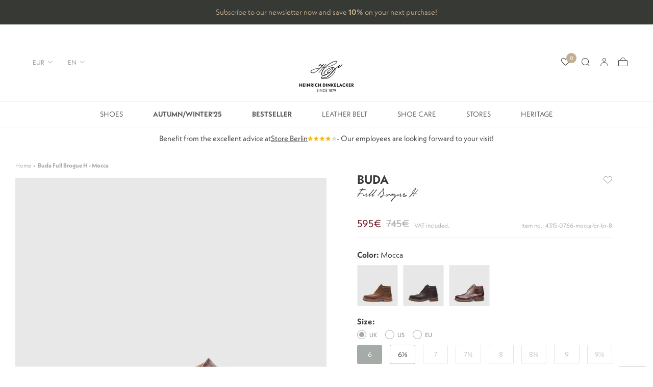

--- FILE ---
content_type: text/html; charset=utf-8
request_url: https://www.heinrich-dinkelacker.eu/products/4315-0766-buda-full-brogue-h-mocca
body_size: 51772
content:
<!doctype html>

<html class="no-js" lang="en">
  <head>
    <meta charset="utf-8">
    <meta http-equiv="X-UA-Compatible" content="IE=edge,chrome=1">
    <meta name="viewport" content="width=device-width, initial-scale=1.0, height=device-height, minimum-scale=1.0, maximum-scale=1.0">
    <meta name="theme-color" content="">
    <meta name="google-site-verification" content="y-Y6ZaGpgBTRVF2c0zAG-1m4CDVRjF0GZx0SiAkJCyc" /><title>
      Lined full brogue lace-up boot for men &ndash; Heinrich Dinkelacker
    </title><meta name="description" content="Warm lambskin envelops the interior of the handmade men&#39;s lace-up boot. Enhanced with an elegant perforation and a sturdy rubber profile sole."><link rel="canonical" href="https://www.heinrich-dinkelacker.eu/products/4315-0766-buda-full-brogue-h-mocca"><link rel="shortcut icon" href="//www.heinrich-dinkelacker.eu/cdn/shop/files/HD_Bildmarke_schwarz_web_96x.png?v=1767964689" type="image/png"><meta property="og:type" content="product">
  <meta property="og:title" content="Buda Full Brogue H - Mocca"><meta property="og:image" content="http://www.heinrich-dinkelacker.eu/cdn/shop/files/4315_0766_hillb.mocca-02_91e55530-19d2-4ab5-82e3-36c3293abb38.jpg?v=1764317428">
    <meta property="og:image:secure_url" content="https://www.heinrich-dinkelacker.eu/cdn/shop/files/4315_0766_hillb.mocca-02_91e55530-19d2-4ab5-82e3-36c3293abb38.jpg?v=1764317428">
    <meta property="og:image:width" content="1950">
    <meta property="og:image:height" content="2400"><meta property="product:price:amount" content="595,00">
  <meta property="product:price:currency" content="EUR"><meta property="og:description" content="Warm lambskin envelops the interior of the handmade men&#39;s lace-up boot. Enhanced with an elegant perforation and a sturdy rubber profile sole."><meta property="og:url" content="https://www.heinrich-dinkelacker.eu/products/4315-0766-buda-full-brogue-h-mocca">
<meta property="og:site_name" content="Heinrich Dinkelacker"><meta name="twitter:card" content="summary"><meta name="twitter:title" content="Buda Full Brogue H - Mocca">
  <meta name="twitter:description" content="With warm lambskin and a sturdy rubber sole, you are perfectly equipped for freezing temperatures with this double-stitched men&#39;s boot. The elaborate Lyra perforation along the shaft edges and the rosette decoration on the tip are evidence of meticulous, masterful work. The handcrafted boot presents itself as a fashionable companion, even in wet and cold weather. An open Derby lacing adds additional charm to the boot, while the two hook closures at the top of the shaft emphasize its alpine flair. The waxed greased nubuck of the shaft impresses with its water-repellent properties. In addition, an individual patina develops over time.">
  <meta name="twitter:image" content="https://www.heinrich-dinkelacker.eu/cdn/shop/files/4315_0766_hillb.mocca-02_91e55530-19d2-4ab5-82e3-36c3293abb38_600x600_crop_center.jpg?v=1764317428">
    <style>
  @font-face {
  font-family: Jost;
  font-weight: 400;
  font-style: normal;
  font-display: fallback;
  src: url("//www.heinrich-dinkelacker.eu/cdn/fonts/jost/jost_n4.d47a1b6347ce4a4c9f437608011273009d91f2b7.woff2") format("woff2"),
       url("//www.heinrich-dinkelacker.eu/cdn/fonts/jost/jost_n4.791c46290e672b3f85c3d1c651ef2efa3819eadd.woff") format("woff");
}

  @font-face {
  font-family: Poppins;
  font-weight: 300;
  font-style: normal;
  font-display: fallback;
  src: url("//www.heinrich-dinkelacker.eu/cdn/fonts/poppins/poppins_n3.05f58335c3209cce17da4f1f1ab324ebe2982441.woff2") format("woff2"),
       url("//www.heinrich-dinkelacker.eu/cdn/fonts/poppins/poppins_n3.6971368e1f131d2c8ff8e3a44a36b577fdda3ff5.woff") format("woff");
}


  @font-face {
  font-family: Poppins;
  font-weight: 400;
  font-style: normal;
  font-display: fallback;
  src: url("//www.heinrich-dinkelacker.eu/cdn/fonts/poppins/poppins_n4.0ba78fa5af9b0e1a374041b3ceaadf0a43b41362.woff2") format("woff2"),
       url("//www.heinrich-dinkelacker.eu/cdn/fonts/poppins/poppins_n4.214741a72ff2596839fc9760ee7a770386cf16ca.woff") format("woff");
}

  @font-face {
  font-family: Poppins;
  font-weight: 300;
  font-style: italic;
  font-display: fallback;
  src: url("//www.heinrich-dinkelacker.eu/cdn/fonts/poppins/poppins_i3.8536b4423050219f608e17f134fe9ea3b01ed890.woff2") format("woff2"),
       url("//www.heinrich-dinkelacker.eu/cdn/fonts/poppins/poppins_i3.0f4433ada196bcabf726ed78f8e37e0995762f7f.woff") format("woff");
}

  @font-face {
  font-family: Poppins;
  font-weight: 400;
  font-style: italic;
  font-display: fallback;
  src: url("//www.heinrich-dinkelacker.eu/cdn/fonts/poppins/poppins_i4.846ad1e22474f856bd6b81ba4585a60799a9f5d2.woff2") format("woff2"),
       url("//www.heinrich-dinkelacker.eu/cdn/fonts/poppins/poppins_i4.56b43284e8b52fc64c1fd271f289a39e8477e9ec.woff") format("woff");
}


  :root {
    --heading-font-family : 'neue-kabel', sans-serif;
    --heading-font-weight : 400;
    --heading-font-style  : normal;

    --text-font-family : 'neue-kabel', sans-serif;
    --text-font-weight : 300;
    --text-font-style  : normal;

    --base-text-font-size   : 15px;
    --default-text-font-size: 14px;--background          : rgba(0,0,0,0);
    --background-rgb      : 0, 0, 0;
    --light-background    : #ffffff;
    --light-background-rgb: 255, 255, 255;
    --heading-color       : #373a36;
    --text-color          : #373a36;
    --text-color-rgb      : 55, 58, 54;
    --text-color-light    : #939393;
    --text-color-light-rgb: 147, 147, 147;
    --link-color          : #323232;
    --link-color-rgb      : 50, 50, 50;
    --border-color        : rgba(8, 9, 8, 0.15);
    --border-color-rgb    : 8, 9, 8;

    --button-background    : #373a36;
    --button-background-rgb: 55, 58, 54;
    --button-text-color    : #ffffff;

    --header-background       : #ffffff;
    --header-heading-color    : #5c5c5c;
    --header-light-text-color : #939393;
    --header-border-color     : #e7e7e7;

    --footer-background    : #373a36;
    --footer-text-color    : #939393;
    --footer-heading-color : #5c5c5c;
    --footer-border-color  : #454744;

    --navigation-background      : #ffffff;
    --navigation-background-rgb  : 255, 255, 255;
    --navigation-text-color      : #5c5c5c;
    --navigation-text-color-light: rgba(92, 92, 92, 0.5);
    --navigation-border-color    : rgba(92, 92, 92, 0.25);

    --newsletter-popup-background     : #ffffff;
    --newsletter-popup-text-color     : #1c1b1b;
    --newsletter-popup-text-color-rgb : 28, 27, 27;

    --secondary-elements-background       : #5c5c5c;
    --secondary-elements-background-rgb   : 92, 92, 92;
    --secondary-elements-text-color       : #ffffff;
    --secondary-elements-text-color-light : rgba(255, 255, 255, 0.5);
    --secondary-elements-border-color     : rgba(255, 255, 255, 0.25);

    --product-sale-price-color    : #690d1d;
    --product-sale-price-color-rgb: 105, 13, 29;
    --product-star-rating: #f6a429;

    /* Shopify related variables */
    --payment-terms-background-color: rgba(0,0,0,0);

    /* Products */

    --horizontal-spacing-four-products-per-row: 2px;
        --horizontal-spacing-two-products-per-row : 2px;

    --vertical-spacing-four-products-per-row: 60px;
        --vertical-spacing-two-products-per-row : 75px;

    /* Animation */
    --drawer-transition-timing: cubic-bezier(0.645, 0.045, 0.355, 1);
    --header-base-height: 80px; /* We set a default for browsers that do not support CSS variables */

    /* Cursors */
    --cursor-zoom-in-svg    : url(//www.heinrich-dinkelacker.eu/cdn/shop/t/13/assets/cursor-zoom-in.svg?v=32416976832747936431730909003);
    --cursor-zoom-in-2x-svg : url(//www.heinrich-dinkelacker.eu/cdn/shop/t/13/assets/cursor-zoom-in-2x.svg?v=32962531636478467541730909003);
  }
</style>

<script>
  // IE11 does not have support for CSS variables, so we have to polyfill them
  if (!(((window || {}).CSS || {}).supports && window.CSS.supports('(--a: 0)'))) {
    const script = document.createElement('script');
    script.type = 'text/javascript';
    script.src = 'https://cdn.jsdelivr.net/npm/css-vars-ponyfill@2';
    script.onload = function() {
      cssVars({});
    };

    document.getElementsByTagName('head')[0].appendChild(script);
  }
</script>

    <script>window.performance && window.performance.mark && window.performance.mark('shopify.content_for_header.start');</script><meta name="facebook-domain-verification" content="6z95sh8omo4c2ysda5qwwbda5gb6n9">
<meta name="google-site-verification" content="2k_zy0qVxVVuMVpUF3PqqhUX8A_jhFYezBoGhlBJihs">
<meta id="shopify-digital-wallet" name="shopify-digital-wallet" content="/56648564922/digital_wallets/dialog">
<meta name="shopify-checkout-api-token" content="3aa38f8870485f4cce9fa92241d7d96d">
<meta id="in-context-paypal-metadata" data-shop-id="56648564922" data-venmo-supported="false" data-environment="production" data-locale="en_US" data-paypal-v4="true" data-currency="EUR">
<link rel="alternate" hreflang="x-default" href="https://www.heinrich-dinkelacker.de/products/4315-0766-buda-full-brogue-h-mocca">
<link rel="alternate" hreflang="en-AM" href="https://www.heinrich-dinkelacker.com/products/4315-0766-buda-full-brogue-h-mocca">
<link rel="alternate" hreflang="de-AM" href="https://www.heinrich-dinkelacker.com/de/products/4315-0766-buda-full-brogue-h-mocca">
<link rel="alternate" hreflang="en-CY" href="https://www.heinrich-dinkelacker.com/products/4315-0766-buda-full-brogue-h-mocca">
<link rel="alternate" hreflang="de-CY" href="https://www.heinrich-dinkelacker.com/de/products/4315-0766-buda-full-brogue-h-mocca">
<link rel="alternate" hreflang="en-TR" href="https://www.heinrich-dinkelacker.com/products/4315-0766-buda-full-brogue-h-mocca">
<link rel="alternate" hreflang="de-TR" href="https://www.heinrich-dinkelacker.com/de/products/4315-0766-buda-full-brogue-h-mocca">
<link rel="alternate" hreflang="en-US" href="https://www.heinrich-dinkelacker.com/products/4315-0766-buda-full-brogue-h-mocca">
<link rel="alternate" hreflang="de-US" href="https://www.heinrich-dinkelacker.com/de/products/4315-0766-buda-full-brogue-h-mocca">
<link rel="alternate" hreflang="en-AR" href="https://www.heinrich-dinkelacker.com/products/4315-0766-buda-full-brogue-h-mocca">
<link rel="alternate" hreflang="de-AR" href="https://www.heinrich-dinkelacker.com/de/products/4315-0766-buda-full-brogue-h-mocca">
<link rel="alternate" hreflang="en-BO" href="https://www.heinrich-dinkelacker.com/products/4315-0766-buda-full-brogue-h-mocca">
<link rel="alternate" hreflang="de-BO" href="https://www.heinrich-dinkelacker.com/de/products/4315-0766-buda-full-brogue-h-mocca">
<link rel="alternate" hreflang="en-BR" href="https://www.heinrich-dinkelacker.com/products/4315-0766-buda-full-brogue-h-mocca">
<link rel="alternate" hreflang="de-BR" href="https://www.heinrich-dinkelacker.com/de/products/4315-0766-buda-full-brogue-h-mocca">
<link rel="alternate" hreflang="en-CL" href="https://www.heinrich-dinkelacker.com/products/4315-0766-buda-full-brogue-h-mocca">
<link rel="alternate" hreflang="de-CL" href="https://www.heinrich-dinkelacker.com/de/products/4315-0766-buda-full-brogue-h-mocca">
<link rel="alternate" hreflang="en-CO" href="https://www.heinrich-dinkelacker.com/products/4315-0766-buda-full-brogue-h-mocca">
<link rel="alternate" hreflang="de-CO" href="https://www.heinrich-dinkelacker.com/de/products/4315-0766-buda-full-brogue-h-mocca">
<link rel="alternate" hreflang="en-EC" href="https://www.heinrich-dinkelacker.com/products/4315-0766-buda-full-brogue-h-mocca">
<link rel="alternate" hreflang="de-EC" href="https://www.heinrich-dinkelacker.com/de/products/4315-0766-buda-full-brogue-h-mocca">
<link rel="alternate" hreflang="en-FK" href="https://www.heinrich-dinkelacker.com/products/4315-0766-buda-full-brogue-h-mocca">
<link rel="alternate" hreflang="de-FK" href="https://www.heinrich-dinkelacker.com/de/products/4315-0766-buda-full-brogue-h-mocca">
<link rel="alternate" hreflang="en-GF" href="https://www.heinrich-dinkelacker.com/products/4315-0766-buda-full-brogue-h-mocca">
<link rel="alternate" hreflang="de-GF" href="https://www.heinrich-dinkelacker.com/de/products/4315-0766-buda-full-brogue-h-mocca">
<link rel="alternate" hreflang="en-GY" href="https://www.heinrich-dinkelacker.com/products/4315-0766-buda-full-brogue-h-mocca">
<link rel="alternate" hreflang="de-GY" href="https://www.heinrich-dinkelacker.com/de/products/4315-0766-buda-full-brogue-h-mocca">
<link rel="alternate" hreflang="en-PY" href="https://www.heinrich-dinkelacker.com/products/4315-0766-buda-full-brogue-h-mocca">
<link rel="alternate" hreflang="de-PY" href="https://www.heinrich-dinkelacker.com/de/products/4315-0766-buda-full-brogue-h-mocca">
<link rel="alternate" hreflang="en-PE" href="https://www.heinrich-dinkelacker.com/products/4315-0766-buda-full-brogue-h-mocca">
<link rel="alternate" hreflang="de-PE" href="https://www.heinrich-dinkelacker.com/de/products/4315-0766-buda-full-brogue-h-mocca">
<link rel="alternate" hreflang="en-GS" href="https://www.heinrich-dinkelacker.com/products/4315-0766-buda-full-brogue-h-mocca">
<link rel="alternate" hreflang="de-GS" href="https://www.heinrich-dinkelacker.com/de/products/4315-0766-buda-full-brogue-h-mocca">
<link rel="alternate" hreflang="en-SR" href="https://www.heinrich-dinkelacker.com/products/4315-0766-buda-full-brogue-h-mocca">
<link rel="alternate" hreflang="de-SR" href="https://www.heinrich-dinkelacker.com/de/products/4315-0766-buda-full-brogue-h-mocca">
<link rel="alternate" hreflang="en-UY" href="https://www.heinrich-dinkelacker.com/products/4315-0766-buda-full-brogue-h-mocca">
<link rel="alternate" hreflang="de-UY" href="https://www.heinrich-dinkelacker.com/de/products/4315-0766-buda-full-brogue-h-mocca">
<link rel="alternate" hreflang="en-VE" href="https://www.heinrich-dinkelacker.com/products/4315-0766-buda-full-brogue-h-mocca">
<link rel="alternate" hreflang="de-VE" href="https://www.heinrich-dinkelacker.com/de/products/4315-0766-buda-full-brogue-h-mocca">
<link rel="alternate" hreflang="en-AU" href="https://www.heinrich-dinkelacker.com/products/4315-0766-buda-full-brogue-h-mocca">
<link rel="alternate" hreflang="de-AU" href="https://www.heinrich-dinkelacker.com/de/products/4315-0766-buda-full-brogue-h-mocca">
<link rel="alternate" hreflang="en-CX" href="https://www.heinrich-dinkelacker.com/products/4315-0766-buda-full-brogue-h-mocca">
<link rel="alternate" hreflang="de-CX" href="https://www.heinrich-dinkelacker.com/de/products/4315-0766-buda-full-brogue-h-mocca">
<link rel="alternate" hreflang="en-CC" href="https://www.heinrich-dinkelacker.com/products/4315-0766-buda-full-brogue-h-mocca">
<link rel="alternate" hreflang="de-CC" href="https://www.heinrich-dinkelacker.com/de/products/4315-0766-buda-full-brogue-h-mocca">
<link rel="alternate" hreflang="en-CK" href="https://www.heinrich-dinkelacker.com/products/4315-0766-buda-full-brogue-h-mocca">
<link rel="alternate" hreflang="de-CK" href="https://www.heinrich-dinkelacker.com/de/products/4315-0766-buda-full-brogue-h-mocca">
<link rel="alternate" hreflang="en-FJ" href="https://www.heinrich-dinkelacker.com/products/4315-0766-buda-full-brogue-h-mocca">
<link rel="alternate" hreflang="de-FJ" href="https://www.heinrich-dinkelacker.com/de/products/4315-0766-buda-full-brogue-h-mocca">
<link rel="alternate" hreflang="en-PF" href="https://www.heinrich-dinkelacker.com/products/4315-0766-buda-full-brogue-h-mocca">
<link rel="alternate" hreflang="de-PF" href="https://www.heinrich-dinkelacker.com/de/products/4315-0766-buda-full-brogue-h-mocca">
<link rel="alternate" hreflang="en-KI" href="https://www.heinrich-dinkelacker.com/products/4315-0766-buda-full-brogue-h-mocca">
<link rel="alternate" hreflang="de-KI" href="https://www.heinrich-dinkelacker.com/de/products/4315-0766-buda-full-brogue-h-mocca">
<link rel="alternate" hreflang="en-NR" href="https://www.heinrich-dinkelacker.com/products/4315-0766-buda-full-brogue-h-mocca">
<link rel="alternate" hreflang="de-NR" href="https://www.heinrich-dinkelacker.com/de/products/4315-0766-buda-full-brogue-h-mocca">
<link rel="alternate" hreflang="en-NC" href="https://www.heinrich-dinkelacker.com/products/4315-0766-buda-full-brogue-h-mocca">
<link rel="alternate" hreflang="de-NC" href="https://www.heinrich-dinkelacker.com/de/products/4315-0766-buda-full-brogue-h-mocca">
<link rel="alternate" hreflang="en-NZ" href="https://www.heinrich-dinkelacker.com/products/4315-0766-buda-full-brogue-h-mocca">
<link rel="alternate" hreflang="de-NZ" href="https://www.heinrich-dinkelacker.com/de/products/4315-0766-buda-full-brogue-h-mocca">
<link rel="alternate" hreflang="en-NU" href="https://www.heinrich-dinkelacker.com/products/4315-0766-buda-full-brogue-h-mocca">
<link rel="alternate" hreflang="de-NU" href="https://www.heinrich-dinkelacker.com/de/products/4315-0766-buda-full-brogue-h-mocca">
<link rel="alternate" hreflang="en-NF" href="https://www.heinrich-dinkelacker.com/products/4315-0766-buda-full-brogue-h-mocca">
<link rel="alternate" hreflang="de-NF" href="https://www.heinrich-dinkelacker.com/de/products/4315-0766-buda-full-brogue-h-mocca">
<link rel="alternate" hreflang="en-PG" href="https://www.heinrich-dinkelacker.com/products/4315-0766-buda-full-brogue-h-mocca">
<link rel="alternate" hreflang="de-PG" href="https://www.heinrich-dinkelacker.com/de/products/4315-0766-buda-full-brogue-h-mocca">
<link rel="alternate" hreflang="en-PN" href="https://www.heinrich-dinkelacker.com/products/4315-0766-buda-full-brogue-h-mocca">
<link rel="alternate" hreflang="de-PN" href="https://www.heinrich-dinkelacker.com/de/products/4315-0766-buda-full-brogue-h-mocca">
<link rel="alternate" hreflang="en-WS" href="https://www.heinrich-dinkelacker.com/products/4315-0766-buda-full-brogue-h-mocca">
<link rel="alternate" hreflang="de-WS" href="https://www.heinrich-dinkelacker.com/de/products/4315-0766-buda-full-brogue-h-mocca">
<link rel="alternate" hreflang="en-SB" href="https://www.heinrich-dinkelacker.com/products/4315-0766-buda-full-brogue-h-mocca">
<link rel="alternate" hreflang="de-SB" href="https://www.heinrich-dinkelacker.com/de/products/4315-0766-buda-full-brogue-h-mocca">
<link rel="alternate" hreflang="en-TK" href="https://www.heinrich-dinkelacker.com/products/4315-0766-buda-full-brogue-h-mocca">
<link rel="alternate" hreflang="de-TK" href="https://www.heinrich-dinkelacker.com/de/products/4315-0766-buda-full-brogue-h-mocca">
<link rel="alternate" hreflang="en-TO" href="https://www.heinrich-dinkelacker.com/products/4315-0766-buda-full-brogue-h-mocca">
<link rel="alternate" hreflang="de-TO" href="https://www.heinrich-dinkelacker.com/de/products/4315-0766-buda-full-brogue-h-mocca">
<link rel="alternate" hreflang="en-TV" href="https://www.heinrich-dinkelacker.com/products/4315-0766-buda-full-brogue-h-mocca">
<link rel="alternate" hreflang="de-TV" href="https://www.heinrich-dinkelacker.com/de/products/4315-0766-buda-full-brogue-h-mocca">
<link rel="alternate" hreflang="en-UM" href="https://www.heinrich-dinkelacker.com/products/4315-0766-buda-full-brogue-h-mocca">
<link rel="alternate" hreflang="de-UM" href="https://www.heinrich-dinkelacker.com/de/products/4315-0766-buda-full-brogue-h-mocca">
<link rel="alternate" hreflang="en-VU" href="https://www.heinrich-dinkelacker.com/products/4315-0766-buda-full-brogue-h-mocca">
<link rel="alternate" hreflang="de-VU" href="https://www.heinrich-dinkelacker.com/de/products/4315-0766-buda-full-brogue-h-mocca">
<link rel="alternate" hreflang="en-WF" href="https://www.heinrich-dinkelacker.com/products/4315-0766-buda-full-brogue-h-mocca">
<link rel="alternate" hreflang="de-WF" href="https://www.heinrich-dinkelacker.com/de/products/4315-0766-buda-full-brogue-h-mocca">
<link rel="alternate" hreflang="en-AI" href="https://www.heinrich-dinkelacker.com/products/4315-0766-buda-full-brogue-h-mocca">
<link rel="alternate" hreflang="de-AI" href="https://www.heinrich-dinkelacker.com/de/products/4315-0766-buda-full-brogue-h-mocca">
<link rel="alternate" hreflang="en-AG" href="https://www.heinrich-dinkelacker.com/products/4315-0766-buda-full-brogue-h-mocca">
<link rel="alternate" hreflang="de-AG" href="https://www.heinrich-dinkelacker.com/de/products/4315-0766-buda-full-brogue-h-mocca">
<link rel="alternate" hreflang="en-AW" href="https://www.heinrich-dinkelacker.com/products/4315-0766-buda-full-brogue-h-mocca">
<link rel="alternate" hreflang="de-AW" href="https://www.heinrich-dinkelacker.com/de/products/4315-0766-buda-full-brogue-h-mocca">
<link rel="alternate" hreflang="en-BS" href="https://www.heinrich-dinkelacker.com/products/4315-0766-buda-full-brogue-h-mocca">
<link rel="alternate" hreflang="de-BS" href="https://www.heinrich-dinkelacker.com/de/products/4315-0766-buda-full-brogue-h-mocca">
<link rel="alternate" hreflang="en-BB" href="https://www.heinrich-dinkelacker.com/products/4315-0766-buda-full-brogue-h-mocca">
<link rel="alternate" hreflang="de-BB" href="https://www.heinrich-dinkelacker.com/de/products/4315-0766-buda-full-brogue-h-mocca">
<link rel="alternate" hreflang="en-BZ" href="https://www.heinrich-dinkelacker.com/products/4315-0766-buda-full-brogue-h-mocca">
<link rel="alternate" hreflang="de-BZ" href="https://www.heinrich-dinkelacker.com/de/products/4315-0766-buda-full-brogue-h-mocca">
<link rel="alternate" hreflang="en-BM" href="https://www.heinrich-dinkelacker.com/products/4315-0766-buda-full-brogue-h-mocca">
<link rel="alternate" hreflang="de-BM" href="https://www.heinrich-dinkelacker.com/de/products/4315-0766-buda-full-brogue-h-mocca">
<link rel="alternate" hreflang="en-VG" href="https://www.heinrich-dinkelacker.com/products/4315-0766-buda-full-brogue-h-mocca">
<link rel="alternate" hreflang="de-VG" href="https://www.heinrich-dinkelacker.com/de/products/4315-0766-buda-full-brogue-h-mocca">
<link rel="alternate" hreflang="en-CA" href="https://www.heinrich-dinkelacker.com/products/4315-0766-buda-full-brogue-h-mocca">
<link rel="alternate" hreflang="de-CA" href="https://www.heinrich-dinkelacker.com/de/products/4315-0766-buda-full-brogue-h-mocca">
<link rel="alternate" hreflang="en-BQ" href="https://www.heinrich-dinkelacker.com/products/4315-0766-buda-full-brogue-h-mocca">
<link rel="alternate" hreflang="de-BQ" href="https://www.heinrich-dinkelacker.com/de/products/4315-0766-buda-full-brogue-h-mocca">
<link rel="alternate" hreflang="en-KY" href="https://www.heinrich-dinkelacker.com/products/4315-0766-buda-full-brogue-h-mocca">
<link rel="alternate" hreflang="de-KY" href="https://www.heinrich-dinkelacker.com/de/products/4315-0766-buda-full-brogue-h-mocca">
<link rel="alternate" hreflang="en-CR" href="https://www.heinrich-dinkelacker.com/products/4315-0766-buda-full-brogue-h-mocca">
<link rel="alternate" hreflang="de-CR" href="https://www.heinrich-dinkelacker.com/de/products/4315-0766-buda-full-brogue-h-mocca">
<link rel="alternate" hreflang="en-CW" href="https://www.heinrich-dinkelacker.com/products/4315-0766-buda-full-brogue-h-mocca">
<link rel="alternate" hreflang="de-CW" href="https://www.heinrich-dinkelacker.com/de/products/4315-0766-buda-full-brogue-h-mocca">
<link rel="alternate" hreflang="en-DM" href="https://www.heinrich-dinkelacker.com/products/4315-0766-buda-full-brogue-h-mocca">
<link rel="alternate" hreflang="de-DM" href="https://www.heinrich-dinkelacker.com/de/products/4315-0766-buda-full-brogue-h-mocca">
<link rel="alternate" hreflang="en-DO" href="https://www.heinrich-dinkelacker.com/products/4315-0766-buda-full-brogue-h-mocca">
<link rel="alternate" hreflang="de-DO" href="https://www.heinrich-dinkelacker.com/de/products/4315-0766-buda-full-brogue-h-mocca">
<link rel="alternate" hreflang="en-SV" href="https://www.heinrich-dinkelacker.com/products/4315-0766-buda-full-brogue-h-mocca">
<link rel="alternate" hreflang="de-SV" href="https://www.heinrich-dinkelacker.com/de/products/4315-0766-buda-full-brogue-h-mocca">
<link rel="alternate" hreflang="en-GL" href="https://www.heinrich-dinkelacker.com/products/4315-0766-buda-full-brogue-h-mocca">
<link rel="alternate" hreflang="de-GL" href="https://www.heinrich-dinkelacker.com/de/products/4315-0766-buda-full-brogue-h-mocca">
<link rel="alternate" hreflang="en-GD" href="https://www.heinrich-dinkelacker.com/products/4315-0766-buda-full-brogue-h-mocca">
<link rel="alternate" hreflang="de-GD" href="https://www.heinrich-dinkelacker.com/de/products/4315-0766-buda-full-brogue-h-mocca">
<link rel="alternate" hreflang="en-GP" href="https://www.heinrich-dinkelacker.com/products/4315-0766-buda-full-brogue-h-mocca">
<link rel="alternate" hreflang="de-GP" href="https://www.heinrich-dinkelacker.com/de/products/4315-0766-buda-full-brogue-h-mocca">
<link rel="alternate" hreflang="en-GT" href="https://www.heinrich-dinkelacker.com/products/4315-0766-buda-full-brogue-h-mocca">
<link rel="alternate" hreflang="de-GT" href="https://www.heinrich-dinkelacker.com/de/products/4315-0766-buda-full-brogue-h-mocca">
<link rel="alternate" hreflang="en-HT" href="https://www.heinrich-dinkelacker.com/products/4315-0766-buda-full-brogue-h-mocca">
<link rel="alternate" hreflang="de-HT" href="https://www.heinrich-dinkelacker.com/de/products/4315-0766-buda-full-brogue-h-mocca">
<link rel="alternate" hreflang="en-HN" href="https://www.heinrich-dinkelacker.com/products/4315-0766-buda-full-brogue-h-mocca">
<link rel="alternate" hreflang="de-HN" href="https://www.heinrich-dinkelacker.com/de/products/4315-0766-buda-full-brogue-h-mocca">
<link rel="alternate" hreflang="en-JM" href="https://www.heinrich-dinkelacker.com/products/4315-0766-buda-full-brogue-h-mocca">
<link rel="alternate" hreflang="de-JM" href="https://www.heinrich-dinkelacker.com/de/products/4315-0766-buda-full-brogue-h-mocca">
<link rel="alternate" hreflang="en-MQ" href="https://www.heinrich-dinkelacker.com/products/4315-0766-buda-full-brogue-h-mocca">
<link rel="alternate" hreflang="de-MQ" href="https://www.heinrich-dinkelacker.com/de/products/4315-0766-buda-full-brogue-h-mocca">
<link rel="alternate" hreflang="en-MX" href="https://www.heinrich-dinkelacker.com/products/4315-0766-buda-full-brogue-h-mocca">
<link rel="alternate" hreflang="de-MX" href="https://www.heinrich-dinkelacker.com/de/products/4315-0766-buda-full-brogue-h-mocca">
<link rel="alternate" hreflang="en-MS" href="https://www.heinrich-dinkelacker.com/products/4315-0766-buda-full-brogue-h-mocca">
<link rel="alternate" hreflang="de-MS" href="https://www.heinrich-dinkelacker.com/de/products/4315-0766-buda-full-brogue-h-mocca">
<link rel="alternate" hreflang="en-NI" href="https://www.heinrich-dinkelacker.com/products/4315-0766-buda-full-brogue-h-mocca">
<link rel="alternate" hreflang="de-NI" href="https://www.heinrich-dinkelacker.com/de/products/4315-0766-buda-full-brogue-h-mocca">
<link rel="alternate" hreflang="en-PA" href="https://www.heinrich-dinkelacker.com/products/4315-0766-buda-full-brogue-h-mocca">
<link rel="alternate" hreflang="de-PA" href="https://www.heinrich-dinkelacker.com/de/products/4315-0766-buda-full-brogue-h-mocca">
<link rel="alternate" hreflang="en-SX" href="https://www.heinrich-dinkelacker.com/products/4315-0766-buda-full-brogue-h-mocca">
<link rel="alternate" hreflang="de-SX" href="https://www.heinrich-dinkelacker.com/de/products/4315-0766-buda-full-brogue-h-mocca">
<link rel="alternate" hreflang="en-BL" href="https://www.heinrich-dinkelacker.com/products/4315-0766-buda-full-brogue-h-mocca">
<link rel="alternate" hreflang="de-BL" href="https://www.heinrich-dinkelacker.com/de/products/4315-0766-buda-full-brogue-h-mocca">
<link rel="alternate" hreflang="en-KN" href="https://www.heinrich-dinkelacker.com/products/4315-0766-buda-full-brogue-h-mocca">
<link rel="alternate" hreflang="de-KN" href="https://www.heinrich-dinkelacker.com/de/products/4315-0766-buda-full-brogue-h-mocca">
<link rel="alternate" hreflang="en-LC" href="https://www.heinrich-dinkelacker.com/products/4315-0766-buda-full-brogue-h-mocca">
<link rel="alternate" hreflang="de-LC" href="https://www.heinrich-dinkelacker.com/de/products/4315-0766-buda-full-brogue-h-mocca">
<link rel="alternate" hreflang="en-MF" href="https://www.heinrich-dinkelacker.com/products/4315-0766-buda-full-brogue-h-mocca">
<link rel="alternate" hreflang="de-MF" href="https://www.heinrich-dinkelacker.com/de/products/4315-0766-buda-full-brogue-h-mocca">
<link rel="alternate" hreflang="en-PM" href="https://www.heinrich-dinkelacker.com/products/4315-0766-buda-full-brogue-h-mocca">
<link rel="alternate" hreflang="de-PM" href="https://www.heinrich-dinkelacker.com/de/products/4315-0766-buda-full-brogue-h-mocca">
<link rel="alternate" hreflang="en-VC" href="https://www.heinrich-dinkelacker.com/products/4315-0766-buda-full-brogue-h-mocca">
<link rel="alternate" hreflang="de-VC" href="https://www.heinrich-dinkelacker.com/de/products/4315-0766-buda-full-brogue-h-mocca">
<link rel="alternate" hreflang="en-TT" href="https://www.heinrich-dinkelacker.com/products/4315-0766-buda-full-brogue-h-mocca">
<link rel="alternate" hreflang="de-TT" href="https://www.heinrich-dinkelacker.com/de/products/4315-0766-buda-full-brogue-h-mocca">
<link rel="alternate" hreflang="en-TC" href="https://www.heinrich-dinkelacker.com/products/4315-0766-buda-full-brogue-h-mocca">
<link rel="alternate" hreflang="de-TC" href="https://www.heinrich-dinkelacker.com/de/products/4315-0766-buda-full-brogue-h-mocca">
<link rel="alternate" hreflang="en-AF" href="https://www.heinrich-dinkelacker.com/products/4315-0766-buda-full-brogue-h-mocca">
<link rel="alternate" hreflang="de-AF" href="https://www.heinrich-dinkelacker.com/de/products/4315-0766-buda-full-brogue-h-mocca">
<link rel="alternate" hreflang="en-AZ" href="https://www.heinrich-dinkelacker.com/products/4315-0766-buda-full-brogue-h-mocca">
<link rel="alternate" hreflang="de-AZ" href="https://www.heinrich-dinkelacker.com/de/products/4315-0766-buda-full-brogue-h-mocca">
<link rel="alternate" hreflang="en-BH" href="https://www.heinrich-dinkelacker.com/products/4315-0766-buda-full-brogue-h-mocca">
<link rel="alternate" hreflang="de-BH" href="https://www.heinrich-dinkelacker.com/de/products/4315-0766-buda-full-brogue-h-mocca">
<link rel="alternate" hreflang="en-BD" href="https://www.heinrich-dinkelacker.com/products/4315-0766-buda-full-brogue-h-mocca">
<link rel="alternate" hreflang="de-BD" href="https://www.heinrich-dinkelacker.com/de/products/4315-0766-buda-full-brogue-h-mocca">
<link rel="alternate" hreflang="en-BT" href="https://www.heinrich-dinkelacker.com/products/4315-0766-buda-full-brogue-h-mocca">
<link rel="alternate" hreflang="de-BT" href="https://www.heinrich-dinkelacker.com/de/products/4315-0766-buda-full-brogue-h-mocca">
<link rel="alternate" hreflang="en-BN" href="https://www.heinrich-dinkelacker.com/products/4315-0766-buda-full-brogue-h-mocca">
<link rel="alternate" hreflang="de-BN" href="https://www.heinrich-dinkelacker.com/de/products/4315-0766-buda-full-brogue-h-mocca">
<link rel="alternate" hreflang="en-KH" href="https://www.heinrich-dinkelacker.com/products/4315-0766-buda-full-brogue-h-mocca">
<link rel="alternate" hreflang="de-KH" href="https://www.heinrich-dinkelacker.com/de/products/4315-0766-buda-full-brogue-h-mocca">
<link rel="alternate" hreflang="en-CN" href="https://www.heinrich-dinkelacker.com/products/4315-0766-buda-full-brogue-h-mocca">
<link rel="alternate" hreflang="de-CN" href="https://www.heinrich-dinkelacker.com/de/products/4315-0766-buda-full-brogue-h-mocca">
<link rel="alternate" hreflang="en-GE" href="https://www.heinrich-dinkelacker.com/products/4315-0766-buda-full-brogue-h-mocca">
<link rel="alternate" hreflang="de-GE" href="https://www.heinrich-dinkelacker.com/de/products/4315-0766-buda-full-brogue-h-mocca">
<link rel="alternate" hreflang="en-HK" href="https://www.heinrich-dinkelacker.com/products/4315-0766-buda-full-brogue-h-mocca">
<link rel="alternate" hreflang="de-HK" href="https://www.heinrich-dinkelacker.com/de/products/4315-0766-buda-full-brogue-h-mocca">
<link rel="alternate" hreflang="en-IN" href="https://www.heinrich-dinkelacker.com/products/4315-0766-buda-full-brogue-h-mocca">
<link rel="alternate" hreflang="de-IN" href="https://www.heinrich-dinkelacker.com/de/products/4315-0766-buda-full-brogue-h-mocca">
<link rel="alternate" hreflang="en-ID" href="https://www.heinrich-dinkelacker.com/products/4315-0766-buda-full-brogue-h-mocca">
<link rel="alternate" hreflang="de-ID" href="https://www.heinrich-dinkelacker.com/de/products/4315-0766-buda-full-brogue-h-mocca">
<link rel="alternate" hreflang="en-IQ" href="https://www.heinrich-dinkelacker.com/products/4315-0766-buda-full-brogue-h-mocca">
<link rel="alternate" hreflang="de-IQ" href="https://www.heinrich-dinkelacker.com/de/products/4315-0766-buda-full-brogue-h-mocca">
<link rel="alternate" hreflang="en-IL" href="https://www.heinrich-dinkelacker.com/products/4315-0766-buda-full-brogue-h-mocca">
<link rel="alternate" hreflang="de-IL" href="https://www.heinrich-dinkelacker.com/de/products/4315-0766-buda-full-brogue-h-mocca">
<link rel="alternate" hreflang="en-JP" href="https://www.heinrich-dinkelacker.com/products/4315-0766-buda-full-brogue-h-mocca">
<link rel="alternate" hreflang="de-JP" href="https://www.heinrich-dinkelacker.com/de/products/4315-0766-buda-full-brogue-h-mocca">
<link rel="alternate" hreflang="en-JO" href="https://www.heinrich-dinkelacker.com/products/4315-0766-buda-full-brogue-h-mocca">
<link rel="alternate" hreflang="de-JO" href="https://www.heinrich-dinkelacker.com/de/products/4315-0766-buda-full-brogue-h-mocca">
<link rel="alternate" hreflang="en-KZ" href="https://www.heinrich-dinkelacker.com/products/4315-0766-buda-full-brogue-h-mocca">
<link rel="alternate" hreflang="de-KZ" href="https://www.heinrich-dinkelacker.com/de/products/4315-0766-buda-full-brogue-h-mocca">
<link rel="alternate" hreflang="en-KW" href="https://www.heinrich-dinkelacker.com/products/4315-0766-buda-full-brogue-h-mocca">
<link rel="alternate" hreflang="de-KW" href="https://www.heinrich-dinkelacker.com/de/products/4315-0766-buda-full-brogue-h-mocca">
<link rel="alternate" hreflang="en-KG" href="https://www.heinrich-dinkelacker.com/products/4315-0766-buda-full-brogue-h-mocca">
<link rel="alternate" hreflang="de-KG" href="https://www.heinrich-dinkelacker.com/de/products/4315-0766-buda-full-brogue-h-mocca">
<link rel="alternate" hreflang="en-LA" href="https://www.heinrich-dinkelacker.com/products/4315-0766-buda-full-brogue-h-mocca">
<link rel="alternate" hreflang="de-LA" href="https://www.heinrich-dinkelacker.com/de/products/4315-0766-buda-full-brogue-h-mocca">
<link rel="alternate" hreflang="en-LB" href="https://www.heinrich-dinkelacker.com/products/4315-0766-buda-full-brogue-h-mocca">
<link rel="alternate" hreflang="de-LB" href="https://www.heinrich-dinkelacker.com/de/products/4315-0766-buda-full-brogue-h-mocca">
<link rel="alternate" hreflang="en-MO" href="https://www.heinrich-dinkelacker.com/products/4315-0766-buda-full-brogue-h-mocca">
<link rel="alternate" hreflang="de-MO" href="https://www.heinrich-dinkelacker.com/de/products/4315-0766-buda-full-brogue-h-mocca">
<link rel="alternate" hreflang="en-MY" href="https://www.heinrich-dinkelacker.com/products/4315-0766-buda-full-brogue-h-mocca">
<link rel="alternate" hreflang="de-MY" href="https://www.heinrich-dinkelacker.com/de/products/4315-0766-buda-full-brogue-h-mocca">
<link rel="alternate" hreflang="en-MV" href="https://www.heinrich-dinkelacker.com/products/4315-0766-buda-full-brogue-h-mocca">
<link rel="alternate" hreflang="de-MV" href="https://www.heinrich-dinkelacker.com/de/products/4315-0766-buda-full-brogue-h-mocca">
<link rel="alternate" hreflang="en-MN" href="https://www.heinrich-dinkelacker.com/products/4315-0766-buda-full-brogue-h-mocca">
<link rel="alternate" hreflang="de-MN" href="https://www.heinrich-dinkelacker.com/de/products/4315-0766-buda-full-brogue-h-mocca">
<link rel="alternate" hreflang="en-MM" href="https://www.heinrich-dinkelacker.com/products/4315-0766-buda-full-brogue-h-mocca">
<link rel="alternate" hreflang="de-MM" href="https://www.heinrich-dinkelacker.com/de/products/4315-0766-buda-full-brogue-h-mocca">
<link rel="alternate" hreflang="en-NP" href="https://www.heinrich-dinkelacker.com/products/4315-0766-buda-full-brogue-h-mocca">
<link rel="alternate" hreflang="de-NP" href="https://www.heinrich-dinkelacker.com/de/products/4315-0766-buda-full-brogue-h-mocca">
<link rel="alternate" hreflang="en-OM" href="https://www.heinrich-dinkelacker.com/products/4315-0766-buda-full-brogue-h-mocca">
<link rel="alternate" hreflang="de-OM" href="https://www.heinrich-dinkelacker.com/de/products/4315-0766-buda-full-brogue-h-mocca">
<link rel="alternate" hreflang="en-PK" href="https://www.heinrich-dinkelacker.com/products/4315-0766-buda-full-brogue-h-mocca">
<link rel="alternate" hreflang="de-PK" href="https://www.heinrich-dinkelacker.com/de/products/4315-0766-buda-full-brogue-h-mocca">
<link rel="alternate" hreflang="en-PS" href="https://www.heinrich-dinkelacker.com/products/4315-0766-buda-full-brogue-h-mocca">
<link rel="alternate" hreflang="de-PS" href="https://www.heinrich-dinkelacker.com/de/products/4315-0766-buda-full-brogue-h-mocca">
<link rel="alternate" hreflang="en-PH" href="https://www.heinrich-dinkelacker.com/products/4315-0766-buda-full-brogue-h-mocca">
<link rel="alternate" hreflang="de-PH" href="https://www.heinrich-dinkelacker.com/de/products/4315-0766-buda-full-brogue-h-mocca">
<link rel="alternate" hreflang="en-QA" href="https://www.heinrich-dinkelacker.com/products/4315-0766-buda-full-brogue-h-mocca">
<link rel="alternate" hreflang="de-QA" href="https://www.heinrich-dinkelacker.com/de/products/4315-0766-buda-full-brogue-h-mocca">
<link rel="alternate" hreflang="en-SA" href="https://www.heinrich-dinkelacker.com/products/4315-0766-buda-full-brogue-h-mocca">
<link rel="alternate" hreflang="de-SA" href="https://www.heinrich-dinkelacker.com/de/products/4315-0766-buda-full-brogue-h-mocca">
<link rel="alternate" hreflang="en-SG" href="https://www.heinrich-dinkelacker.com/products/4315-0766-buda-full-brogue-h-mocca">
<link rel="alternate" hreflang="de-SG" href="https://www.heinrich-dinkelacker.com/de/products/4315-0766-buda-full-brogue-h-mocca">
<link rel="alternate" hreflang="en-KR" href="https://www.heinrich-dinkelacker.com/products/4315-0766-buda-full-brogue-h-mocca">
<link rel="alternate" hreflang="de-KR" href="https://www.heinrich-dinkelacker.com/de/products/4315-0766-buda-full-brogue-h-mocca">
<link rel="alternate" hreflang="en-LK" href="https://www.heinrich-dinkelacker.com/products/4315-0766-buda-full-brogue-h-mocca">
<link rel="alternate" hreflang="de-LK" href="https://www.heinrich-dinkelacker.com/de/products/4315-0766-buda-full-brogue-h-mocca">
<link rel="alternate" hreflang="en-TW" href="https://www.heinrich-dinkelacker.com/products/4315-0766-buda-full-brogue-h-mocca">
<link rel="alternate" hreflang="de-TW" href="https://www.heinrich-dinkelacker.com/de/products/4315-0766-buda-full-brogue-h-mocca">
<link rel="alternate" hreflang="en-TJ" href="https://www.heinrich-dinkelacker.com/products/4315-0766-buda-full-brogue-h-mocca">
<link rel="alternate" hreflang="de-TJ" href="https://www.heinrich-dinkelacker.com/de/products/4315-0766-buda-full-brogue-h-mocca">
<link rel="alternate" hreflang="en-TH" href="https://www.heinrich-dinkelacker.com/products/4315-0766-buda-full-brogue-h-mocca">
<link rel="alternate" hreflang="de-TH" href="https://www.heinrich-dinkelacker.com/de/products/4315-0766-buda-full-brogue-h-mocca">
<link rel="alternate" hreflang="en-TL" href="https://www.heinrich-dinkelacker.com/products/4315-0766-buda-full-brogue-h-mocca">
<link rel="alternate" hreflang="de-TL" href="https://www.heinrich-dinkelacker.com/de/products/4315-0766-buda-full-brogue-h-mocca">
<link rel="alternate" hreflang="en-TM" href="https://www.heinrich-dinkelacker.com/products/4315-0766-buda-full-brogue-h-mocca">
<link rel="alternate" hreflang="de-TM" href="https://www.heinrich-dinkelacker.com/de/products/4315-0766-buda-full-brogue-h-mocca">
<link rel="alternate" hreflang="en-AE" href="https://www.heinrich-dinkelacker.com/products/4315-0766-buda-full-brogue-h-mocca">
<link rel="alternate" hreflang="de-AE" href="https://www.heinrich-dinkelacker.com/de/products/4315-0766-buda-full-brogue-h-mocca">
<link rel="alternate" hreflang="en-UZ" href="https://www.heinrich-dinkelacker.com/products/4315-0766-buda-full-brogue-h-mocca">
<link rel="alternate" hreflang="de-UZ" href="https://www.heinrich-dinkelacker.com/de/products/4315-0766-buda-full-brogue-h-mocca">
<link rel="alternate" hreflang="en-VN" href="https://www.heinrich-dinkelacker.com/products/4315-0766-buda-full-brogue-h-mocca">
<link rel="alternate" hreflang="de-VN" href="https://www.heinrich-dinkelacker.com/de/products/4315-0766-buda-full-brogue-h-mocca">
<link rel="alternate" hreflang="en-YE" href="https://www.heinrich-dinkelacker.com/products/4315-0766-buda-full-brogue-h-mocca">
<link rel="alternate" hreflang="de-YE" href="https://www.heinrich-dinkelacker.com/de/products/4315-0766-buda-full-brogue-h-mocca">
<link rel="alternate" hreflang="en-DZ" href="https://www.heinrich-dinkelacker.com/products/4315-0766-buda-full-brogue-h-mocca">
<link rel="alternate" hreflang="de-DZ" href="https://www.heinrich-dinkelacker.com/de/products/4315-0766-buda-full-brogue-h-mocca">
<link rel="alternate" hreflang="en-AO" href="https://www.heinrich-dinkelacker.com/products/4315-0766-buda-full-brogue-h-mocca">
<link rel="alternate" hreflang="de-AO" href="https://www.heinrich-dinkelacker.com/de/products/4315-0766-buda-full-brogue-h-mocca">
<link rel="alternate" hreflang="en-AC" href="https://www.heinrich-dinkelacker.com/products/4315-0766-buda-full-brogue-h-mocca">
<link rel="alternate" hreflang="de-AC" href="https://www.heinrich-dinkelacker.com/de/products/4315-0766-buda-full-brogue-h-mocca">
<link rel="alternate" hreflang="en-BJ" href="https://www.heinrich-dinkelacker.com/products/4315-0766-buda-full-brogue-h-mocca">
<link rel="alternate" hreflang="de-BJ" href="https://www.heinrich-dinkelacker.com/de/products/4315-0766-buda-full-brogue-h-mocca">
<link rel="alternate" hreflang="en-BW" href="https://www.heinrich-dinkelacker.com/products/4315-0766-buda-full-brogue-h-mocca">
<link rel="alternate" hreflang="de-BW" href="https://www.heinrich-dinkelacker.com/de/products/4315-0766-buda-full-brogue-h-mocca">
<link rel="alternate" hreflang="en-IO" href="https://www.heinrich-dinkelacker.com/products/4315-0766-buda-full-brogue-h-mocca">
<link rel="alternate" hreflang="de-IO" href="https://www.heinrich-dinkelacker.com/de/products/4315-0766-buda-full-brogue-h-mocca">
<link rel="alternate" hreflang="en-BF" href="https://www.heinrich-dinkelacker.com/products/4315-0766-buda-full-brogue-h-mocca">
<link rel="alternate" hreflang="de-BF" href="https://www.heinrich-dinkelacker.com/de/products/4315-0766-buda-full-brogue-h-mocca">
<link rel="alternate" hreflang="en-BI" href="https://www.heinrich-dinkelacker.com/products/4315-0766-buda-full-brogue-h-mocca">
<link rel="alternate" hreflang="de-BI" href="https://www.heinrich-dinkelacker.com/de/products/4315-0766-buda-full-brogue-h-mocca">
<link rel="alternate" hreflang="en-CM" href="https://www.heinrich-dinkelacker.com/products/4315-0766-buda-full-brogue-h-mocca">
<link rel="alternate" hreflang="de-CM" href="https://www.heinrich-dinkelacker.com/de/products/4315-0766-buda-full-brogue-h-mocca">
<link rel="alternate" hreflang="en-CV" href="https://www.heinrich-dinkelacker.com/products/4315-0766-buda-full-brogue-h-mocca">
<link rel="alternate" hreflang="de-CV" href="https://www.heinrich-dinkelacker.com/de/products/4315-0766-buda-full-brogue-h-mocca">
<link rel="alternate" hreflang="en-CF" href="https://www.heinrich-dinkelacker.com/products/4315-0766-buda-full-brogue-h-mocca">
<link rel="alternate" hreflang="de-CF" href="https://www.heinrich-dinkelacker.com/de/products/4315-0766-buda-full-brogue-h-mocca">
<link rel="alternate" hreflang="en-TD" href="https://www.heinrich-dinkelacker.com/products/4315-0766-buda-full-brogue-h-mocca">
<link rel="alternate" hreflang="de-TD" href="https://www.heinrich-dinkelacker.com/de/products/4315-0766-buda-full-brogue-h-mocca">
<link rel="alternate" hreflang="en-KM" href="https://www.heinrich-dinkelacker.com/products/4315-0766-buda-full-brogue-h-mocca">
<link rel="alternate" hreflang="de-KM" href="https://www.heinrich-dinkelacker.com/de/products/4315-0766-buda-full-brogue-h-mocca">
<link rel="alternate" hreflang="en-CG" href="https://www.heinrich-dinkelacker.com/products/4315-0766-buda-full-brogue-h-mocca">
<link rel="alternate" hreflang="de-CG" href="https://www.heinrich-dinkelacker.com/de/products/4315-0766-buda-full-brogue-h-mocca">
<link rel="alternate" hreflang="en-CD" href="https://www.heinrich-dinkelacker.com/products/4315-0766-buda-full-brogue-h-mocca">
<link rel="alternate" hreflang="de-CD" href="https://www.heinrich-dinkelacker.com/de/products/4315-0766-buda-full-brogue-h-mocca">
<link rel="alternate" hreflang="en-CI" href="https://www.heinrich-dinkelacker.com/products/4315-0766-buda-full-brogue-h-mocca">
<link rel="alternate" hreflang="de-CI" href="https://www.heinrich-dinkelacker.com/de/products/4315-0766-buda-full-brogue-h-mocca">
<link rel="alternate" hreflang="en-DJ" href="https://www.heinrich-dinkelacker.com/products/4315-0766-buda-full-brogue-h-mocca">
<link rel="alternate" hreflang="de-DJ" href="https://www.heinrich-dinkelacker.com/de/products/4315-0766-buda-full-brogue-h-mocca">
<link rel="alternate" hreflang="en-EG" href="https://www.heinrich-dinkelacker.com/products/4315-0766-buda-full-brogue-h-mocca">
<link rel="alternate" hreflang="de-EG" href="https://www.heinrich-dinkelacker.com/de/products/4315-0766-buda-full-brogue-h-mocca">
<link rel="alternate" hreflang="en-GQ" href="https://www.heinrich-dinkelacker.com/products/4315-0766-buda-full-brogue-h-mocca">
<link rel="alternate" hreflang="de-GQ" href="https://www.heinrich-dinkelacker.com/de/products/4315-0766-buda-full-brogue-h-mocca">
<link rel="alternate" hreflang="en-ER" href="https://www.heinrich-dinkelacker.com/products/4315-0766-buda-full-brogue-h-mocca">
<link rel="alternate" hreflang="de-ER" href="https://www.heinrich-dinkelacker.com/de/products/4315-0766-buda-full-brogue-h-mocca">
<link rel="alternate" hreflang="en-SZ" href="https://www.heinrich-dinkelacker.com/products/4315-0766-buda-full-brogue-h-mocca">
<link rel="alternate" hreflang="de-SZ" href="https://www.heinrich-dinkelacker.com/de/products/4315-0766-buda-full-brogue-h-mocca">
<link rel="alternate" hreflang="en-ET" href="https://www.heinrich-dinkelacker.com/products/4315-0766-buda-full-brogue-h-mocca">
<link rel="alternate" hreflang="de-ET" href="https://www.heinrich-dinkelacker.com/de/products/4315-0766-buda-full-brogue-h-mocca">
<link rel="alternate" hreflang="en-TF" href="https://www.heinrich-dinkelacker.com/products/4315-0766-buda-full-brogue-h-mocca">
<link rel="alternate" hreflang="de-TF" href="https://www.heinrich-dinkelacker.com/de/products/4315-0766-buda-full-brogue-h-mocca">
<link rel="alternate" hreflang="en-GA" href="https://www.heinrich-dinkelacker.com/products/4315-0766-buda-full-brogue-h-mocca">
<link rel="alternate" hreflang="de-GA" href="https://www.heinrich-dinkelacker.com/de/products/4315-0766-buda-full-brogue-h-mocca">
<link rel="alternate" hreflang="en-GM" href="https://www.heinrich-dinkelacker.com/products/4315-0766-buda-full-brogue-h-mocca">
<link rel="alternate" hreflang="de-GM" href="https://www.heinrich-dinkelacker.com/de/products/4315-0766-buda-full-brogue-h-mocca">
<link rel="alternate" hreflang="en-GH" href="https://www.heinrich-dinkelacker.com/products/4315-0766-buda-full-brogue-h-mocca">
<link rel="alternate" hreflang="de-GH" href="https://www.heinrich-dinkelacker.com/de/products/4315-0766-buda-full-brogue-h-mocca">
<link rel="alternate" hreflang="en-GN" href="https://www.heinrich-dinkelacker.com/products/4315-0766-buda-full-brogue-h-mocca">
<link rel="alternate" hreflang="de-GN" href="https://www.heinrich-dinkelacker.com/de/products/4315-0766-buda-full-brogue-h-mocca">
<link rel="alternate" hreflang="en-GW" href="https://www.heinrich-dinkelacker.com/products/4315-0766-buda-full-brogue-h-mocca">
<link rel="alternate" hreflang="de-GW" href="https://www.heinrich-dinkelacker.com/de/products/4315-0766-buda-full-brogue-h-mocca">
<link rel="alternate" hreflang="en-KE" href="https://www.heinrich-dinkelacker.com/products/4315-0766-buda-full-brogue-h-mocca">
<link rel="alternate" hreflang="de-KE" href="https://www.heinrich-dinkelacker.com/de/products/4315-0766-buda-full-brogue-h-mocca">
<link rel="alternate" hreflang="en-LS" href="https://www.heinrich-dinkelacker.com/products/4315-0766-buda-full-brogue-h-mocca">
<link rel="alternate" hreflang="de-LS" href="https://www.heinrich-dinkelacker.com/de/products/4315-0766-buda-full-brogue-h-mocca">
<link rel="alternate" hreflang="en-LR" href="https://www.heinrich-dinkelacker.com/products/4315-0766-buda-full-brogue-h-mocca">
<link rel="alternate" hreflang="de-LR" href="https://www.heinrich-dinkelacker.com/de/products/4315-0766-buda-full-brogue-h-mocca">
<link rel="alternate" hreflang="en-LY" href="https://www.heinrich-dinkelacker.com/products/4315-0766-buda-full-brogue-h-mocca">
<link rel="alternate" hreflang="de-LY" href="https://www.heinrich-dinkelacker.com/de/products/4315-0766-buda-full-brogue-h-mocca">
<link rel="alternate" hreflang="en-MG" href="https://www.heinrich-dinkelacker.com/products/4315-0766-buda-full-brogue-h-mocca">
<link rel="alternate" hreflang="de-MG" href="https://www.heinrich-dinkelacker.com/de/products/4315-0766-buda-full-brogue-h-mocca">
<link rel="alternate" hreflang="en-MW" href="https://www.heinrich-dinkelacker.com/products/4315-0766-buda-full-brogue-h-mocca">
<link rel="alternate" hreflang="de-MW" href="https://www.heinrich-dinkelacker.com/de/products/4315-0766-buda-full-brogue-h-mocca">
<link rel="alternate" hreflang="en-ML" href="https://www.heinrich-dinkelacker.com/products/4315-0766-buda-full-brogue-h-mocca">
<link rel="alternate" hreflang="de-ML" href="https://www.heinrich-dinkelacker.com/de/products/4315-0766-buda-full-brogue-h-mocca">
<link rel="alternate" hreflang="en-MR" href="https://www.heinrich-dinkelacker.com/products/4315-0766-buda-full-brogue-h-mocca">
<link rel="alternate" hreflang="de-MR" href="https://www.heinrich-dinkelacker.com/de/products/4315-0766-buda-full-brogue-h-mocca">
<link rel="alternate" hreflang="en-MU" href="https://www.heinrich-dinkelacker.com/products/4315-0766-buda-full-brogue-h-mocca">
<link rel="alternate" hreflang="de-MU" href="https://www.heinrich-dinkelacker.com/de/products/4315-0766-buda-full-brogue-h-mocca">
<link rel="alternate" hreflang="en-YT" href="https://www.heinrich-dinkelacker.com/products/4315-0766-buda-full-brogue-h-mocca">
<link rel="alternate" hreflang="de-YT" href="https://www.heinrich-dinkelacker.com/de/products/4315-0766-buda-full-brogue-h-mocca">
<link rel="alternate" hreflang="en-MA" href="https://www.heinrich-dinkelacker.com/products/4315-0766-buda-full-brogue-h-mocca">
<link rel="alternate" hreflang="de-MA" href="https://www.heinrich-dinkelacker.com/de/products/4315-0766-buda-full-brogue-h-mocca">
<link rel="alternate" hreflang="en-MZ" href="https://www.heinrich-dinkelacker.com/products/4315-0766-buda-full-brogue-h-mocca">
<link rel="alternate" hreflang="de-MZ" href="https://www.heinrich-dinkelacker.com/de/products/4315-0766-buda-full-brogue-h-mocca">
<link rel="alternate" hreflang="en-NA" href="https://www.heinrich-dinkelacker.com/products/4315-0766-buda-full-brogue-h-mocca">
<link rel="alternate" hreflang="de-NA" href="https://www.heinrich-dinkelacker.com/de/products/4315-0766-buda-full-brogue-h-mocca">
<link rel="alternate" hreflang="en-NE" href="https://www.heinrich-dinkelacker.com/products/4315-0766-buda-full-brogue-h-mocca">
<link rel="alternate" hreflang="de-NE" href="https://www.heinrich-dinkelacker.com/de/products/4315-0766-buda-full-brogue-h-mocca">
<link rel="alternate" hreflang="en-NG" href="https://www.heinrich-dinkelacker.com/products/4315-0766-buda-full-brogue-h-mocca">
<link rel="alternate" hreflang="de-NG" href="https://www.heinrich-dinkelacker.com/de/products/4315-0766-buda-full-brogue-h-mocca">
<link rel="alternate" hreflang="en-RE" href="https://www.heinrich-dinkelacker.com/products/4315-0766-buda-full-brogue-h-mocca">
<link rel="alternate" hreflang="de-RE" href="https://www.heinrich-dinkelacker.com/de/products/4315-0766-buda-full-brogue-h-mocca">
<link rel="alternate" hreflang="en-RW" href="https://www.heinrich-dinkelacker.com/products/4315-0766-buda-full-brogue-h-mocca">
<link rel="alternate" hreflang="de-RW" href="https://www.heinrich-dinkelacker.com/de/products/4315-0766-buda-full-brogue-h-mocca">
<link rel="alternate" hreflang="en-ST" href="https://www.heinrich-dinkelacker.com/products/4315-0766-buda-full-brogue-h-mocca">
<link rel="alternate" hreflang="de-ST" href="https://www.heinrich-dinkelacker.com/de/products/4315-0766-buda-full-brogue-h-mocca">
<link rel="alternate" hreflang="en-SN" href="https://www.heinrich-dinkelacker.com/products/4315-0766-buda-full-brogue-h-mocca">
<link rel="alternate" hreflang="de-SN" href="https://www.heinrich-dinkelacker.com/de/products/4315-0766-buda-full-brogue-h-mocca">
<link rel="alternate" hreflang="en-SC" href="https://www.heinrich-dinkelacker.com/products/4315-0766-buda-full-brogue-h-mocca">
<link rel="alternate" hreflang="de-SC" href="https://www.heinrich-dinkelacker.com/de/products/4315-0766-buda-full-brogue-h-mocca">
<link rel="alternate" hreflang="en-SL" href="https://www.heinrich-dinkelacker.com/products/4315-0766-buda-full-brogue-h-mocca">
<link rel="alternate" hreflang="de-SL" href="https://www.heinrich-dinkelacker.com/de/products/4315-0766-buda-full-brogue-h-mocca">
<link rel="alternate" hreflang="en-SO" href="https://www.heinrich-dinkelacker.com/products/4315-0766-buda-full-brogue-h-mocca">
<link rel="alternate" hreflang="de-SO" href="https://www.heinrich-dinkelacker.com/de/products/4315-0766-buda-full-brogue-h-mocca">
<link rel="alternate" hreflang="en-ZA" href="https://www.heinrich-dinkelacker.com/products/4315-0766-buda-full-brogue-h-mocca">
<link rel="alternate" hreflang="de-ZA" href="https://www.heinrich-dinkelacker.com/de/products/4315-0766-buda-full-brogue-h-mocca">
<link rel="alternate" hreflang="en-SS" href="https://www.heinrich-dinkelacker.com/products/4315-0766-buda-full-brogue-h-mocca">
<link rel="alternate" hreflang="de-SS" href="https://www.heinrich-dinkelacker.com/de/products/4315-0766-buda-full-brogue-h-mocca">
<link rel="alternate" hreflang="en-SH" href="https://www.heinrich-dinkelacker.com/products/4315-0766-buda-full-brogue-h-mocca">
<link rel="alternate" hreflang="de-SH" href="https://www.heinrich-dinkelacker.com/de/products/4315-0766-buda-full-brogue-h-mocca">
<link rel="alternate" hreflang="en-SD" href="https://www.heinrich-dinkelacker.com/products/4315-0766-buda-full-brogue-h-mocca">
<link rel="alternate" hreflang="de-SD" href="https://www.heinrich-dinkelacker.com/de/products/4315-0766-buda-full-brogue-h-mocca">
<link rel="alternate" hreflang="en-TZ" href="https://www.heinrich-dinkelacker.com/products/4315-0766-buda-full-brogue-h-mocca">
<link rel="alternate" hreflang="de-TZ" href="https://www.heinrich-dinkelacker.com/de/products/4315-0766-buda-full-brogue-h-mocca">
<link rel="alternate" hreflang="en-TG" href="https://www.heinrich-dinkelacker.com/products/4315-0766-buda-full-brogue-h-mocca">
<link rel="alternate" hreflang="de-TG" href="https://www.heinrich-dinkelacker.com/de/products/4315-0766-buda-full-brogue-h-mocca">
<link rel="alternate" hreflang="en-TA" href="https://www.heinrich-dinkelacker.com/products/4315-0766-buda-full-brogue-h-mocca">
<link rel="alternate" hreflang="de-TA" href="https://www.heinrich-dinkelacker.com/de/products/4315-0766-buda-full-brogue-h-mocca">
<link rel="alternate" hreflang="en-TN" href="https://www.heinrich-dinkelacker.com/products/4315-0766-buda-full-brogue-h-mocca">
<link rel="alternate" hreflang="de-TN" href="https://www.heinrich-dinkelacker.com/de/products/4315-0766-buda-full-brogue-h-mocca">
<link rel="alternate" hreflang="en-UG" href="https://www.heinrich-dinkelacker.com/products/4315-0766-buda-full-brogue-h-mocca">
<link rel="alternate" hreflang="de-UG" href="https://www.heinrich-dinkelacker.com/de/products/4315-0766-buda-full-brogue-h-mocca">
<link rel="alternate" hreflang="en-EH" href="https://www.heinrich-dinkelacker.com/products/4315-0766-buda-full-brogue-h-mocca">
<link rel="alternate" hreflang="de-EH" href="https://www.heinrich-dinkelacker.com/de/products/4315-0766-buda-full-brogue-h-mocca">
<link rel="alternate" hreflang="en-ZM" href="https://www.heinrich-dinkelacker.com/products/4315-0766-buda-full-brogue-h-mocca">
<link rel="alternate" hreflang="de-ZM" href="https://www.heinrich-dinkelacker.com/de/products/4315-0766-buda-full-brogue-h-mocca">
<link rel="alternate" hreflang="en-ZW" href="https://www.heinrich-dinkelacker.com/products/4315-0766-buda-full-brogue-h-mocca">
<link rel="alternate" hreflang="de-ZW" href="https://www.heinrich-dinkelacker.com/de/products/4315-0766-buda-full-brogue-h-mocca">
<link rel="alternate" hreflang="en-GB" href="https://www.heinrich-dinkelacker.com/products/4315-0766-buda-full-brogue-h-mocca">
<link rel="alternate" hreflang="de-GB" href="https://www.heinrich-dinkelacker.com/de/products/4315-0766-buda-full-brogue-h-mocca">
<link rel="alternate" hreflang="de-DE" href="https://www.heinrich-dinkelacker.de/products/4315-0766-buda-full-brogue-h-mocca">
<link rel="alternate" hreflang="en-DE" href="https://www.heinrich-dinkelacker.de/en/products/4315-0766-buda-full-brogue-h-mocca">
<link rel="alternate" hreflang="en-CH" href="https://www.heinrich-dinkelacker.eu/products/4315-0766-buda-full-brogue-h-mocca">
<link rel="alternate" hreflang="en-BE" href="https://www.heinrich-dinkelacker.eu/products/4315-0766-buda-full-brogue-h-mocca">
<link rel="alternate" hreflang="en-DK" href="https://www.heinrich-dinkelacker.eu/products/4315-0766-buda-full-brogue-h-mocca">
<link rel="alternate" hreflang="en-CZ" href="https://www.heinrich-dinkelacker.eu/products/4315-0766-buda-full-brogue-h-mocca">
<link rel="alternate" hreflang="en-EE" href="https://www.heinrich-dinkelacker.eu/products/4315-0766-buda-full-brogue-h-mocca">
<link rel="alternate" hreflang="en-AL" href="https://www.heinrich-dinkelacker.eu/products/4315-0766-buda-full-brogue-h-mocca">
<link rel="alternate" hreflang="en-AD" href="https://www.heinrich-dinkelacker.eu/products/4315-0766-buda-full-brogue-h-mocca">
<link rel="alternate" hreflang="en-AT" href="https://www.heinrich-dinkelacker.eu/products/4315-0766-buda-full-brogue-h-mocca">
<link rel="alternate" hreflang="en-HR" href="https://www.heinrich-dinkelacker.eu/products/4315-0766-buda-full-brogue-h-mocca">
<link rel="alternate" hreflang="en-FI" href="https://www.heinrich-dinkelacker.eu/products/4315-0766-buda-full-brogue-h-mocca">
<link rel="alternate" hreflang="en-FR" href="https://www.heinrich-dinkelacker.eu/products/4315-0766-buda-full-brogue-h-mocca">
<link rel="alternate" hreflang="en-GR" href="https://www.heinrich-dinkelacker.eu/products/4315-0766-buda-full-brogue-h-mocca">
<link rel="alternate" hreflang="en-HU" href="https://www.heinrich-dinkelacker.eu/products/4315-0766-buda-full-brogue-h-mocca">
<link rel="alternate" hreflang="en-IE" href="https://www.heinrich-dinkelacker.eu/products/4315-0766-buda-full-brogue-h-mocca">
<link rel="alternate" hreflang="en-IT" href="https://www.heinrich-dinkelacker.eu/products/4315-0766-buda-full-brogue-h-mocca">
<link rel="alternate" hreflang="en-LV" href="https://www.heinrich-dinkelacker.eu/products/4315-0766-buda-full-brogue-h-mocca">
<link rel="alternate" hreflang="en-LI" href="https://www.heinrich-dinkelacker.eu/products/4315-0766-buda-full-brogue-h-mocca">
<link rel="alternate" hreflang="en-LT" href="https://www.heinrich-dinkelacker.eu/products/4315-0766-buda-full-brogue-h-mocca">
<link rel="alternate" hreflang="en-LU" href="https://www.heinrich-dinkelacker.eu/products/4315-0766-buda-full-brogue-h-mocca">
<link rel="alternate" hreflang="en-NL" href="https://www.heinrich-dinkelacker.eu/products/4315-0766-buda-full-brogue-h-mocca">
<link rel="alternate" hreflang="en-NO" href="https://www.heinrich-dinkelacker.eu/products/4315-0766-buda-full-brogue-h-mocca">
<link rel="alternate" hreflang="en-PL" href="https://www.heinrich-dinkelacker.eu/products/4315-0766-buda-full-brogue-h-mocca">
<link rel="alternate" hreflang="en-PT" href="https://www.heinrich-dinkelacker.eu/products/4315-0766-buda-full-brogue-h-mocca">
<link rel="alternate" hreflang="en-RO" href="https://www.heinrich-dinkelacker.eu/products/4315-0766-buda-full-brogue-h-mocca">
<link rel="alternate" hreflang="en-RS" href="https://www.heinrich-dinkelacker.eu/products/4315-0766-buda-full-brogue-h-mocca">
<link rel="alternate" hreflang="en-SK" href="https://www.heinrich-dinkelacker.eu/products/4315-0766-buda-full-brogue-h-mocca">
<link rel="alternate" hreflang="en-SI" href="https://www.heinrich-dinkelacker.eu/products/4315-0766-buda-full-brogue-h-mocca">
<link rel="alternate" hreflang="en-ES" href="https://www.heinrich-dinkelacker.eu/products/4315-0766-buda-full-brogue-h-mocca">
<link rel="alternate" hreflang="en-SE" href="https://www.heinrich-dinkelacker.eu/products/4315-0766-buda-full-brogue-h-mocca">
<link rel="alternate" hreflang="en-MT" href="https://www.heinrich-dinkelacker.eu/products/4315-0766-buda-full-brogue-h-mocca">
<link rel="alternate" hreflang="en-AX" href="https://www.heinrich-dinkelacker.eu/products/4315-0766-buda-full-brogue-h-mocca">
<link rel="alternate" hreflang="en-BY" href="https://www.heinrich-dinkelacker.eu/products/4315-0766-buda-full-brogue-h-mocca">
<link rel="alternate" hreflang="en-BA" href="https://www.heinrich-dinkelacker.eu/products/4315-0766-buda-full-brogue-h-mocca">
<link rel="alternate" hreflang="en-FO" href="https://www.heinrich-dinkelacker.eu/products/4315-0766-buda-full-brogue-h-mocca">
<link rel="alternate" hreflang="en-GI" href="https://www.heinrich-dinkelacker.eu/products/4315-0766-buda-full-brogue-h-mocca">
<link rel="alternate" hreflang="en-GG" href="https://www.heinrich-dinkelacker.eu/products/4315-0766-buda-full-brogue-h-mocca">
<link rel="alternate" hreflang="en-IS" href="https://www.heinrich-dinkelacker.eu/products/4315-0766-buda-full-brogue-h-mocca">
<link rel="alternate" hreflang="en-IM" href="https://www.heinrich-dinkelacker.eu/products/4315-0766-buda-full-brogue-h-mocca">
<link rel="alternate" hreflang="en-JE" href="https://www.heinrich-dinkelacker.eu/products/4315-0766-buda-full-brogue-h-mocca">
<link rel="alternate" hreflang="en-XK" href="https://www.heinrich-dinkelacker.eu/products/4315-0766-buda-full-brogue-h-mocca">
<link rel="alternate" hreflang="en-MK" href="https://www.heinrich-dinkelacker.eu/products/4315-0766-buda-full-brogue-h-mocca">
<link rel="alternate" hreflang="en-MD" href="https://www.heinrich-dinkelacker.eu/products/4315-0766-buda-full-brogue-h-mocca">
<link rel="alternate" hreflang="en-MC" href="https://www.heinrich-dinkelacker.eu/products/4315-0766-buda-full-brogue-h-mocca">
<link rel="alternate" hreflang="en-ME" href="https://www.heinrich-dinkelacker.eu/products/4315-0766-buda-full-brogue-h-mocca">
<link rel="alternate" hreflang="en-RU" href="https://www.heinrich-dinkelacker.eu/products/4315-0766-buda-full-brogue-h-mocca">
<link rel="alternate" hreflang="en-SM" href="https://www.heinrich-dinkelacker.eu/products/4315-0766-buda-full-brogue-h-mocca">
<link rel="alternate" hreflang="en-SJ" href="https://www.heinrich-dinkelacker.eu/products/4315-0766-buda-full-brogue-h-mocca">
<link rel="alternate" hreflang="en-UA" href="https://www.heinrich-dinkelacker.eu/products/4315-0766-buda-full-brogue-h-mocca">
<link rel="alternate" hreflang="en-VA" href="https://www.heinrich-dinkelacker.eu/products/4315-0766-buda-full-brogue-h-mocca">
<link rel="alternate" type="application/json+oembed" href="https://www.heinrich-dinkelacker.eu/products/4315-0766-buda-full-brogue-h-mocca.oembed">
<script async="async" src="/checkouts/internal/preloads.js?locale=en-BE"></script>
<script id="apple-pay-shop-capabilities" type="application/json">{"shopId":56648564922,"countryCode":"DE","currencyCode":"EUR","merchantCapabilities":["supports3DS"],"merchantId":"gid:\/\/shopify\/Shop\/56648564922","merchantName":"Heinrich Dinkelacker","requiredBillingContactFields":["postalAddress","email","phone"],"requiredShippingContactFields":["postalAddress","email","phone"],"shippingType":"shipping","supportedNetworks":["visa","maestro","masterCard","amex"],"total":{"type":"pending","label":"Heinrich Dinkelacker","amount":"1.00"},"shopifyPaymentsEnabled":true,"supportsSubscriptions":true}</script>
<script id="shopify-features" type="application/json">{"accessToken":"3aa38f8870485f4cce9fa92241d7d96d","betas":["rich-media-storefront-analytics"],"domain":"www.heinrich-dinkelacker.eu","predictiveSearch":true,"shopId":56648564922,"locale":"en"}</script>
<script>var Shopify = Shopify || {};
Shopify.shop = "heinrich-dinkelacker.myshopify.com";
Shopify.locale = "en";
Shopify.currency = {"active":"EUR","rate":"1.0"};
Shopify.country = "BE";
Shopify.theme = {"name":"heinrich-dinkelacker-theme\/live\/DE","id":152636424460,"schema_name":"Prestige","schema_version":"5.3.2","theme_store_id":null,"role":"main"};
Shopify.theme.handle = "null";
Shopify.theme.style = {"id":null,"handle":null};
Shopify.cdnHost = "www.heinrich-dinkelacker.eu/cdn";
Shopify.routes = Shopify.routes || {};
Shopify.routes.root = "/";</script>
<script type="module">!function(o){(o.Shopify=o.Shopify||{}).modules=!0}(window);</script>
<script>!function(o){function n(){var o=[];function n(){o.push(Array.prototype.slice.apply(arguments))}return n.q=o,n}var t=o.Shopify=o.Shopify||{};t.loadFeatures=n(),t.autoloadFeatures=n()}(window);</script>
<script id="shop-js-analytics" type="application/json">{"pageType":"product"}</script>
<script defer="defer" async type="module" src="//www.heinrich-dinkelacker.eu/cdn/shopifycloud/shop-js/modules/v2/client.init-shop-cart-sync_BdyHc3Nr.en.esm.js"></script>
<script defer="defer" async type="module" src="//www.heinrich-dinkelacker.eu/cdn/shopifycloud/shop-js/modules/v2/chunk.common_Daul8nwZ.esm.js"></script>
<script type="module">
  await import("//www.heinrich-dinkelacker.eu/cdn/shopifycloud/shop-js/modules/v2/client.init-shop-cart-sync_BdyHc3Nr.en.esm.js");
await import("//www.heinrich-dinkelacker.eu/cdn/shopifycloud/shop-js/modules/v2/chunk.common_Daul8nwZ.esm.js");

  window.Shopify.SignInWithShop?.initShopCartSync?.({"fedCMEnabled":true,"windoidEnabled":true});

</script>
<script>(function() {
  var isLoaded = false;
  function asyncLoad() {
    if (isLoaded) return;
    isLoaded = true;
    var urls = ["\/\/cdn.shopify.com\/proxy\/0a00e7204e2e3c00799bd2b30cb07e1e3353a827e3ecef9e1b2d0d33fd7bc903\/shoepassion98992.activehosted.com\/js\/site-tracking.php?shop=heinrich-dinkelacker.myshopify.com\u0026sp-cache-control=cHVibGljLCBtYXgtYWdlPTkwMA","https:\/\/static.returngo.ai\/master.returngo.ai\/returngo.min.js?shop=heinrich-dinkelacker.myshopify.com","\/\/cdn.shopify.com\/proxy\/0763405e844d4acedb76585cd4a72214f23b690e0beb315d723e85ef4fae8cba\/api.goaffpro.com\/loader.js?shop=heinrich-dinkelacker.myshopify.com\u0026sp-cache-control=cHVibGljLCBtYXgtYWdlPTkwMA"];
    for (var i = 0; i < urls.length; i++) {
      var s = document.createElement('script');
      s.type = 'text/javascript';
      s.async = true;
      s.src = urls[i];
      var x = document.getElementsByTagName('script')[0];
      x.parentNode.insertBefore(s, x);
    }
  };
  if(window.attachEvent) {
    window.attachEvent('onload', asyncLoad);
  } else {
    window.addEventListener('load', asyncLoad, false);
  }
})();</script>
<script id="__st">var __st={"a":56648564922,"offset":3600,"reqid":"cba8b296-5bfe-404d-bfd3-958a6b377419-1769012707","pageurl":"www.heinrich-dinkelacker.eu\/products\/4315-0766-buda-full-brogue-h-mocca","u":"8824e10e0d4b","p":"product","rtyp":"product","rid":6949518409914};</script>
<script>window.ShopifyPaypalV4VisibilityTracking = true;</script>
<script id="captcha-bootstrap">!function(){'use strict';const t='contact',e='account',n='new_comment',o=[[t,t],['blogs',n],['comments',n],[t,'customer']],c=[[e,'customer_login'],[e,'guest_login'],[e,'recover_customer_password'],[e,'create_customer']],r=t=>t.map((([t,e])=>`form[action*='/${t}']:not([data-nocaptcha='true']) input[name='form_type'][value='${e}']`)).join(','),a=t=>()=>t?[...document.querySelectorAll(t)].map((t=>t.form)):[];function s(){const t=[...o],e=r(t);return a(e)}const i='password',u='form_key',d=['recaptcha-v3-token','g-recaptcha-response','h-captcha-response',i],f=()=>{try{return window.sessionStorage}catch{return}},m='__shopify_v',_=t=>t.elements[u];function p(t,e,n=!1){try{const o=window.sessionStorage,c=JSON.parse(o.getItem(e)),{data:r}=function(t){const{data:e,action:n}=t;return t[m]||n?{data:e,action:n}:{data:t,action:n}}(c);for(const[e,n]of Object.entries(r))t.elements[e]&&(t.elements[e].value=n);n&&o.removeItem(e)}catch(o){console.error('form repopulation failed',{error:o})}}const l='form_type',E='cptcha';function T(t){t.dataset[E]=!0}const w=window,h=w.document,L='Shopify',v='ce_forms',y='captcha';let A=!1;((t,e)=>{const n=(g='f06e6c50-85a8-45c8-87d0-21a2b65856fe',I='https://cdn.shopify.com/shopifycloud/storefront-forms-hcaptcha/ce_storefront_forms_captcha_hcaptcha.v1.5.2.iife.js',D={infoText:'Protected by hCaptcha',privacyText:'Privacy',termsText:'Terms'},(t,e,n)=>{const o=w[L][v],c=o.bindForm;if(c)return c(t,g,e,D).then(n);var r;o.q.push([[t,g,e,D],n]),r=I,A||(h.body.append(Object.assign(h.createElement('script'),{id:'captcha-provider',async:!0,src:r})),A=!0)});var g,I,D;w[L]=w[L]||{},w[L][v]=w[L][v]||{},w[L][v].q=[],w[L][y]=w[L][y]||{},w[L][y].protect=function(t,e){n(t,void 0,e),T(t)},Object.freeze(w[L][y]),function(t,e,n,w,h,L){const[v,y,A,g]=function(t,e,n){const i=e?o:[],u=t?c:[],d=[...i,...u],f=r(d),m=r(i),_=r(d.filter((([t,e])=>n.includes(e))));return[a(f),a(m),a(_),s()]}(w,h,L),I=t=>{const e=t.target;return e instanceof HTMLFormElement?e:e&&e.form},D=t=>v().includes(t);t.addEventListener('submit',(t=>{const e=I(t);if(!e)return;const n=D(e)&&!e.dataset.hcaptchaBound&&!e.dataset.recaptchaBound,o=_(e),c=g().includes(e)&&(!o||!o.value);(n||c)&&t.preventDefault(),c&&!n&&(function(t){try{if(!f())return;!function(t){const e=f();if(!e)return;const n=_(t);if(!n)return;const o=n.value;o&&e.removeItem(o)}(t);const e=Array.from(Array(32),(()=>Math.random().toString(36)[2])).join('');!function(t,e){_(t)||t.append(Object.assign(document.createElement('input'),{type:'hidden',name:u})),t.elements[u].value=e}(t,e),function(t,e){const n=f();if(!n)return;const o=[...t.querySelectorAll(`input[type='${i}']`)].map((({name:t})=>t)),c=[...d,...o],r={};for(const[a,s]of new FormData(t).entries())c.includes(a)||(r[a]=s);n.setItem(e,JSON.stringify({[m]:1,action:t.action,data:r}))}(t,e)}catch(e){console.error('failed to persist form',e)}}(e),e.submit())}));const S=(t,e)=>{t&&!t.dataset[E]&&(n(t,e.some((e=>e===t))),T(t))};for(const o of['focusin','change'])t.addEventListener(o,(t=>{const e=I(t);D(e)&&S(e,y())}));const B=e.get('form_key'),M=e.get(l),P=B&&M;t.addEventListener('DOMContentLoaded',(()=>{const t=y();if(P)for(const e of t)e.elements[l].value===M&&p(e,B);[...new Set([...A(),...v().filter((t=>'true'===t.dataset.shopifyCaptcha))])].forEach((e=>S(e,t)))}))}(h,new URLSearchParams(w.location.search),n,t,e,['guest_login'])})(!0,!0)}();</script>
<script integrity="sha256-4kQ18oKyAcykRKYeNunJcIwy7WH5gtpwJnB7kiuLZ1E=" data-source-attribution="shopify.loadfeatures" defer="defer" src="//www.heinrich-dinkelacker.eu/cdn/shopifycloud/storefront/assets/storefront/load_feature-a0a9edcb.js" crossorigin="anonymous"></script>
<script data-source-attribution="shopify.dynamic_checkout.dynamic.init">var Shopify=Shopify||{};Shopify.PaymentButton=Shopify.PaymentButton||{isStorefrontPortableWallets:!0,init:function(){window.Shopify.PaymentButton.init=function(){};var t=document.createElement("script");t.src="https://www.heinrich-dinkelacker.eu/cdn/shopifycloud/portable-wallets/latest/portable-wallets.en.js",t.type="module",document.head.appendChild(t)}};
</script>
<script data-source-attribution="shopify.dynamic_checkout.buyer_consent">
  function portableWalletsHideBuyerConsent(e){var t=document.getElementById("shopify-buyer-consent"),n=document.getElementById("shopify-subscription-policy-button");t&&n&&(t.classList.add("hidden"),t.setAttribute("aria-hidden","true"),n.removeEventListener("click",e))}function portableWalletsShowBuyerConsent(e){var t=document.getElementById("shopify-buyer-consent"),n=document.getElementById("shopify-subscription-policy-button");t&&n&&(t.classList.remove("hidden"),t.removeAttribute("aria-hidden"),n.addEventListener("click",e))}window.Shopify?.PaymentButton&&(window.Shopify.PaymentButton.hideBuyerConsent=portableWalletsHideBuyerConsent,window.Shopify.PaymentButton.showBuyerConsent=portableWalletsShowBuyerConsent);
</script>
<script data-source-attribution="shopify.dynamic_checkout.cart.bootstrap">document.addEventListener("DOMContentLoaded",(function(){function t(){return document.querySelector("shopify-accelerated-checkout-cart, shopify-accelerated-checkout")}if(t())Shopify.PaymentButton.init();else{new MutationObserver((function(e,n){t()&&(Shopify.PaymentButton.init(),n.disconnect())})).observe(document.body,{childList:!0,subtree:!0})}}));
</script>
<link id="shopify-accelerated-checkout-styles" rel="stylesheet" media="screen" href="https://www.heinrich-dinkelacker.eu/cdn/shopifycloud/portable-wallets/latest/accelerated-checkout-backwards-compat.css" crossorigin="anonymous">
<style id="shopify-accelerated-checkout-cart">
        #shopify-buyer-consent {
  margin-top: 1em;
  display: inline-block;
  width: 100%;
}

#shopify-buyer-consent.hidden {
  display: none;
}

#shopify-subscription-policy-button {
  background: none;
  border: none;
  padding: 0;
  text-decoration: underline;
  font-size: inherit;
  cursor: pointer;
}

#shopify-subscription-policy-button::before {
  box-shadow: none;
}

      </style>

<script>window.performance && window.performance.mark && window.performance.mark('shopify.content_for_header.end');</script>

    <link rel="dns-prefetch" href="https://use.typekit.net" />
    <link rel="dns-prefetch" href="https://typekit.com" />
    <link rel="stylesheet" href="//www.heinrich-dinkelacker.eu/cdn/shop/t/13/assets/theme.css?v=2692381211544512791764239129">
    <link rel="stylesheet" href="//www.heinrich-dinkelacker.eu/cdn/shop/t/13/assets/custom.css?v=51026948536857707601746025975">
    <script>// This allows to expose several variables to the global scope, to be used in scripts
      window.theme = {
        pageType: "product",
        moneyFormat: "{{amount_with_comma_separator}}€",
        moneyWithCurrencyFormat: "{{amount_with_comma_separator}} EUR",
        currencyCodeEnabled: false,
        productImageSize: "natural",
        searchMode: "product",
        showPageTransition: false,
        showElementStaggering: false,
        showImageZooming: false
      };

      window.routes = {
        rootUrl: "\/",
        rootUrlWithoutSlash: '',
        cartUrl: "\/cart",
        cartAddUrl: "\/cart\/add",
        cartChangeUrl: "\/cart\/change",
        searchUrl: "\/search",
        productRecommendationsUrl: "\/recommendations\/products"
      };

      window.languages = {
        cartAddNote: "Add order note",
        cartEditNote: "Edit order note",
        productImageLoadingError: "This image could not be loaded. Please try reloading the page.",
        productFormAddToCart: "Add to Cart",
        productFormUnavailable: "Not available",
        productFormSoldOut: "Sold out",
        shippingEstimatorOneResult: "1 option available:",
        shippingEstimatorMoreResults: "{{count}} options available:",
        shippingEstimatorNoResults: "No shipping could be found"
      };

      window.lazySizesConfig = {
        loadHidden: false,
        hFac: 0.5,
        expFactor: 2,
        ricTimeout: 150,
        lazyClass: 'Image--lazyLoad',
        loadingClass: 'Image--lazyLoading',
        loadedClass: 'Image--lazyLoaded'
      };

      document.documentElement.className = document.documentElement.className.replace('no-js', 'js');
      document.documentElement.style.setProperty('--window-height', window.innerHeight + 'px');

      // We do a quick detection of some features (we could use Modernizr but for so little...)
      (function() {
        document.documentElement.className += ((window.CSS && window.CSS.supports('(position: sticky) or (position: -webkit-sticky)')) ? ' supports-sticky' : ' no-supports-sticky');
        document.documentElement.className += (window.matchMedia('(-moz-touch-enabled: 1), (hover: none)')).matches ? ' no-supports-hover' : ' supports-hover';
      }());

      
    </script>

    <script src="//www.heinrich-dinkelacker.eu/cdn/shop/t/13/assets/lazysizes.min.js?v=174358363404432586981716541290" async></script><script src="//www.heinrich-dinkelacker.eu/cdn/shop/t/13/assets/libs.min.js?v=26178543184394469741730908984" defer></script>
    <script src="//www.heinrich-dinkelacker.eu/cdn/shop/t/13/assets/theme.js?v=73357510921209429981764239131" defer></script>
    <script src="//www.heinrich-dinkelacker.eu/cdn/shop/t/13/assets/custom.js?v=159331529555402827731761295409" defer></script>


    <script>
      (function () {
        window.onpageshow = function() {
          if (window.theme.showPageTransition) {
            var pageTransition = document.querySelector('.PageTransition');

            if (pageTransition) {
              pageTransition.style.visibility = 'visible';
              pageTransition.style.opacity = '0';
            }
          }

          // When the page is loaded from the cache, we have to reload the cart content
          document.documentElement.dispatchEvent(new CustomEvent('cart:refresh', {
            bubbles: true
          }));
        };
      })();
    </script>

    
  <script type="application/ld+json">
  {
    "@context": "http://schema.org",
    "@type": "Product",
    "offers": [{
          "@type": "Offer",
          "name": "6|7|40",
          "availability":"https://schema.org/InStock",
          "price": 595.0,
          "priceCurrency": "EUR",
          "priceValidUntil": "2026-01-31","sku": "23525","url": "/products/4315-0766-buda-full-brogue-h-mocca?variant=43700775059724"
        },
{
          "@type": "Offer",
          "name": "6.5|7.5|40.5",
          "availability":"https://schema.org/InStock",
          "price": 595.0,
          "priceCurrency": "EUR",
          "priceValidUntil": "2026-01-31","sku": "23526","url": "/products/4315-0766-buda-full-brogue-h-mocca?variant=43700775092492"
        },
{
          "@type": "Offer",
          "name": "7|8|41",
          "availability":"https://schema.org/OutOfStock",
          "price": 595.0,
          "priceCurrency": "EUR",
          "priceValidUntil": "2026-01-31","sku": "23527","url": "/products/4315-0766-buda-full-brogue-h-mocca?variant=43700775125260"
        },
{
          "@type": "Offer",
          "name": "7.5|8.5|41.5",
          "availability":"https://schema.org/OutOfStock",
          "price": 595.0,
          "priceCurrency": "EUR",
          "priceValidUntil": "2026-01-31","sku": "23528","url": "/products/4315-0766-buda-full-brogue-h-mocca?variant=43700775158028"
        },
{
          "@type": "Offer",
          "name": "8|9|42",
          "availability":"https://schema.org/OutOfStock",
          "price": 595.0,
          "priceCurrency": "EUR",
          "priceValidUntil": "2026-01-31","sku": "23529","url": "/products/4315-0766-buda-full-brogue-h-mocca?variant=43700775190796"
        },
{
          "@type": "Offer",
          "name": "8.5|9.5|42.5",
          "availability":"https://schema.org/OutOfStock",
          "price": 595.0,
          "priceCurrency": "EUR",
          "priceValidUntil": "2026-01-31","sku": "23530","url": "/products/4315-0766-buda-full-brogue-h-mocca?variant=43700775223564"
        },
{
          "@type": "Offer",
          "name": "9|10|43",
          "availability":"https://schema.org/OutOfStock",
          "price": 595.0,
          "priceCurrency": "EUR",
          "priceValidUntil": "2026-01-31","sku": "23531","url": "/products/4315-0766-buda-full-brogue-h-mocca?variant=43700775256332"
        },
{
          "@type": "Offer",
          "name": "9.5|10.5|43.5",
          "availability":"https://schema.org/OutOfStock",
          "price": 595.0,
          "priceCurrency": "EUR",
          "priceValidUntil": "2026-01-31","sku": "23532","url": "/products/4315-0766-buda-full-brogue-h-mocca?variant=43700775289100"
        },
{
          "@type": "Offer",
          "name": "10|11|44",
          "availability":"https://schema.org/OutOfStock",
          "price": 595.0,
          "priceCurrency": "EUR",
          "priceValidUntil": "2026-01-31","sku": "23533","url": "/products/4315-0766-buda-full-brogue-h-mocca?variant=43700775321868"
        },
{
          "@type": "Offer",
          "name": "10.5|11.5|44.5",
          "availability":"https://schema.org/OutOfStock",
          "price": 595.0,
          "priceCurrency": "EUR",
          "priceValidUntil": "2026-01-31","sku": "23534","url": "/products/4315-0766-buda-full-brogue-h-mocca?variant=43700775354636"
        },
{
          "@type": "Offer",
          "name": "11|12|45",
          "availability":"https://schema.org/OutOfStock",
          "price": 595.0,
          "priceCurrency": "EUR",
          "priceValidUntil": "2026-01-31","sku": "23535","url": "/products/4315-0766-buda-full-brogue-h-mocca?variant=43700775387404"
        },
{
          "@type": "Offer",
          "name": "11.5|12.5|45.5",
          "availability":"https://schema.org/OutOfStock",
          "price": 595.0,
          "priceCurrency": "EUR",
          "priceValidUntil": "2026-01-31","sku": "23536","url": "/products/4315-0766-buda-full-brogue-h-mocca?variant=43700775420172"
        },
{
          "@type": "Offer",
          "name": "12|13|46",
          "availability":"https://schema.org/OutOfStock",
          "price": 595.0,
          "priceCurrency": "EUR",
          "priceValidUntil": "2026-01-31","sku": "23537","url": "/products/4315-0766-buda-full-brogue-h-mocca?variant=43700775452940"
        },
{
          "@type": "Offer",
          "name": "12.5|13.5|46.5",
          "availability":"https://schema.org/OutOfStock",
          "price": 595.0,
          "priceCurrency": "EUR",
          "priceValidUntil": "2026-01-31","sku": "23538","url": "/products/4315-0766-buda-full-brogue-h-mocca?variant=54575105114380"
        },
{
          "@type": "Offer",
          "name": "13|14|47",
          "availability":"https://schema.org/OutOfStock",
          "price": 595.0,
          "priceCurrency": "EUR",
          "priceValidUntil": "2026-01-31","sku": "23539","url": "/products/4315-0766-buda-full-brogue-h-mocca?variant=54575105147148"
        },
{
          "@type": "Offer",
          "name": "13.5|14.5|47.5",
          "availability":"https://schema.org/OutOfStock",
          "price": 595.0,
          "priceCurrency": "EUR",
          "priceValidUntil": "2026-01-31","sku": "23540","url": "/products/4315-0766-buda-full-brogue-h-mocca?variant=54575105179916"
        },
{
          "@type": "Offer",
          "name": "14|15|48",
          "availability":"https://schema.org/OutOfStock",
          "price": 595.0,
          "priceCurrency": "EUR",
          "priceValidUntil": "2026-01-31","sku": "23541","url": "/products/4315-0766-buda-full-brogue-h-mocca?variant=54575105212684"
        }
],
      "gtin13": "4060268136015",
      "productId": "4060268136015",
    "brand": {
      "name": "Heinrich Dinkelacker"
    },
    "name": "Buda Full Brogue H - Mocca",
    "description": "With warm lambskin and a sturdy rubber sole, you are perfectly equipped for freezing temperatures with this double-stitched men's boot. The elaborate Lyra perforation along the shaft edges and the rosette decoration on the tip are evidence of meticulous, masterful work. The handcrafted boot presents itself as a fashionable companion, even in wet and cold weather. An open Derby lacing adds additional charm to the boot, while the two hook closures at the top of the shaft emphasize its alpine flair. The waxed greased nubuck of the shaft impresses with its water-repellent properties. In addition, an individual patina develops over time.",
    "category": "Boot",
    "url": "/products/4315-0766-buda-full-brogue-h-mocca",
    "sku": "23525",
    "image": {
      "@type": "ImageObject",
      "url": "https://www.heinrich-dinkelacker.eu/cdn/shop/files/4315_0766_hillb.mocca-02_91e55530-19d2-4ab5-82e3-36c3293abb38_1024x.jpg?v=1764317428",
      "image": "https://www.heinrich-dinkelacker.eu/cdn/shop/files/4315_0766_hillb.mocca-02_91e55530-19d2-4ab5-82e3-36c3293abb38_1024x.jpg?v=1764317428",
      "name": "Buda Full Brogue H - Mocca",
      "width": "1024",
      "height": "1024"
    }
  }
  </script>



  <script type="application/ld+json">
  {
    "@context": "http://schema.org",
    "@type": "BreadcrumbList",
  "itemListElement": [{
      "@type": "ListItem",
      "position": 1,
      "name": "",
      "item": "https://www.heinrich-dinkelacker.de"
    },{
          "@type": "ListItem",
          "position": 2,
          "name": "Buda Full Brogue H - Mocca",
          "item": "https://www.heinrich-dinkelacker.de/products/4315-0766-buda-full-brogue-h-mocca"
        }]
  }
  </script>

    <script type="text/javascript">
  window.DY = window.DY || {};
  DY.recommendationContext = { type: 'PRODUCT', data: ['23525'] };
</script>




<script type="text/javascript">
(function(){
    var id = "adtriba-js";
    var init = document.getElementById(id);

    if (!init) {
        var a = document.createElement("script");
        var s = document.getElementsByTagName("script")[0];

        a.setAttribute("data-project-tracker-id", "0bcaab76");

        a.type = "text/javascript";
        a.async = true;
        a.id = id;
        a.src = "https://cdn.adtriba.com/v2/adtriba.js";
        s.parentNode.insertBefore(a, s);
    }

    window.adtriba = window.adtriba || [];
    window.adtriba.push(["pageview"]);
})();
</script>


<!-- Twitter conversion tracking base code -->
<script>
!function(e,t,n,s,u,a){e.twq||(s=e.twq=function(){s.exe?s.exe.apply(s,arguments):s.queue.push(arguments);
},s.version='1.1',s.queue=[],u=t.createElement(n),u.async=!0,u.src='
https://static.ads-twitter.com/uwt.js'
,
a=t.getElementsByTagName(n)[0],a.parentNode.insertBefore(u,a))}(window,document,'script');
twq('config','olu1t');
</script>
<!-- End Twitter conversion tracking base code -->

<!-- Clarity -->

<!-- End Clarity -->
    <script>
/**********************
* DATALAYER ARCHITECTURE: SHOPIFY 
* DEFINITION: A data layer helps you collect more accurate analytics data, that in turn allows you to better understand what potential buyers are doing on your website and where you can make improvements. It also reduces the time to implement marketing tags on a website, and reduces the need for IT involvement, leaving them to get on with implementing new features and fixing bugs.

* RESOURCES:
* http://www.datalayerdoctor.com/a-gentle-introduction-to-the-data-layer-for-digital-marketers/
* http://www.simoahava.com/analytics/data-layer/

* EXTERNAL DEPENDENCIES:
* jQuery
* jQuery Cookie Plugin v1.4.1 - https://github.com/carhartl/jquery-cookie
* cartjs - https://github.com/discolabs/cartjs

* DataLayer Architecture: Shopify v1.2
* COPYRIGHT 2021
* LICENSES: MIT ( https://opensource.org/licenses/MIT )
*/

/**********************
* PRELOADS 
* load jquery if it doesn't exist
***********************/ 

if(!window.jQuery){
    var jqueryScript = document.createElement('script');
    jqueryScript.setAttribute('src','https://ajax.googleapis.com/ajax/libs/jquery/3.6.0/jquery.min.js'); 
    document.head.appendChild(jqueryScript); 
}

__DL__jQueryinterval = setInterval(function(){
    // wait for jQuery to load & run script after jQuery has loaded
    if(window.jQuery){
        // search parameters
        getURLParams = function(name, url){
            if (!url) url = window.location.href;
            name = name.replace(/[\[\]]/g, "\\$&");
            var regex = new RegExp("[?&]" + name + "(=([^&#]*)|&|#|$)"),
            results = regex.exec(url);
            if (!results) return null;
            if (!results[2]) return '';
            return decodeURIComponent(results[2].replace(/\+/g, " "));
        };
        
        /**********************
        * DYNAMIC DEPENDENCIES
        ***********************/
        
        __DL__ = {
            dynamicCart: true,  // if cart is dynamic (meaning no refresh on cart add) set to true
            debug: true, // if true, console messages will be displayed
            cart: true,
            wishlist: null,
            removeCart: true
        };
        
        customBindings = {
            cartTriggers: ['_addToCart',],
            viewCart: [],
            removeCartTrigger: ['.CartItem__Remove,[data-action="decrease-quantity"]'],
            cartVisableSelector: ['.PageOverlay.is-visible'],
            promoSubscriptionsSelectors: [],
            promoSuccess: [],
            ctaSelectors: [],
            newsletterSelectors: [],
            newsletterSuccess: [],
            searchPage: [],
            wishlistSelector: [],
            removeWishlist: [],
            wishlistPage: [],
            searchTermQuery: [getURLParams('q')], // replace var with correct query
        };
        
        /* DO NOT EDIT */
        defaultBindings = {
            cartTriggers: ['form[action="/cart/add"] [type="submit"],.add-to-cart,.cart-btn'],
            viewCart: ['form[action="/cart"],.my-cart,.trigger-cart,#mobileCart,[href*="/cart"]'],
            removeCartTrigger: ['[href*="/cart/change"]'],
            cartVisableSelector: ['.inlinecart.is-active,.inline-cart.is-active'],
            promoSubscriptionsSelectors: [],
            promoSuccess: [],
            ctaSelectors: [],
            newsletterSelectors: ['input.contact_email'],
            newsletterSuccess: ['.success_message'],
            searchPage: ['search'],
            wishlistSelector: [],
            removeWishlist: [],
            wishlistPage: []
        };
        
        // stitch bindings
        objectArray = customBindings;
        outputObject = __DL__;
        
        applyBindings = function(objectArray, outputObject){
            for (var x in objectArray) {  
                var key = x;
                var objs = objectArray[x]; 
                values = [];    
                if(objs.length > 0){    
                    values.push(objs);
                    if(key in outputObject){              
                        values.push(outputObject[key]); 
                        outputObject[key] = values.join(", "); 
                    }else{        
                        outputObject[key] = values.join(", ");
                    }   
                }  
            }
        };
        
        applyBindings(customBindings, __DL__);
        applyBindings(defaultBindings, __DL__);
        
        /**********************
        * PREREQUISITE LIBRARIES 
        ***********************/
        
        clearInterval(__DL__jQueryinterval);
        
        // jquery-cookies.js
        if(typeof $.cookie!==undefined){(function(a){if(typeof define==='function'&&define.amd){define(['jquery'],a)}else if(typeof exports==='object'){module.exports=a(require('jquery'))}else{a(jQuery)}}(function($){var g=/\+/g;function encode(s){return h.raw?s:encodeURIComponent(s)}function decode(s){return h.raw?s:decodeURIComponent(s)}function stringifyCookieValue(a){return encode(h.json?JSON.stringify(a):String(a))}function parseCookieValue(s){if(s.indexOf('"')===0){s=s.slice(1,-1).replace(/\\"/g,'"').replace(/\\\\/g,'\\')}try{s=decodeURIComponent(s.replace(g,' '));return h.json?JSON.parse(s):s}catch(e){}}function read(s,a){var b=h.raw?s:parseCookieValue(s);return $.isFunction(a)?a(b):b}var h=$.cookie=function(a,b,c){if(arguments.length>1&&!$.isFunction(b)){c=$.extend({},h.defaults,c);if(typeof c.expires==='number'){var d=c.expires,t=c.expires=new Date();t.setMilliseconds(t.getMilliseconds()+d*864e+5)}return(document.cookie=[encode(a),'=',stringifyCookieValue(b),c.expires?'; expires='+c.expires.toUTCString():'',c.path?'; path='+c.path:'',c.domain?'; domain='+c.domain:'',c.secure?'; secure':''].join(''))}var e=a?undefined:{},cookies=document.cookie?document.cookie.split('; '):[],i=0,l=cookies.length;for(;i<l;i++){var f=cookies[i].split('='),name=decode(f.shift()),cookie=f.join('=');if(a===name){e=read(cookie,b);break}if(!a&&(cookie=read(cookie))!==undefined){e[name]=cookie}}return e};h.defaults={};$.removeCookie=function(a,b){$.cookie(a,'',$.extend({},b,{expires:-1}));return!$.cookie(a)}}))}
        
        /**********************
        * Begin dataLayer Build 
        ***********************/
        
        /**
        * DEBUG
        * Set to true or false to display messages to the console
        */
        if(__DL__.debug){
            console.log('=====================\n| DATALAYER SHOPIFY |\n---------------------');
            console.log('Page Template: product');
        }
        
        window.dataLayer = window.dataLayer || [];  // init data layer if doesn't already exist
        dataLayer.push({'event': 'Begin DataLayer'}); // begin datalayer
        
        var template = "product"; 
        
        /**
        * Landing Page Cookie
        * 1. Detect if user just landed on the site
        * 2. Only fires if Page Title matches website */
        
        $.cookie.raw = true;
        if ($.cookie('landingPage') === undefined || $.cookie('landingPage').length === 0) {
            var landingPage = true;
            $.cookie('landingPage', unescape);
            $.removeCookie('landingPage', {path: '/'});
            $.cookie('landingPage', 'landed', {path: '/'});
        } else {
            var landingPage = false;
            $.cookie('landingPage', unescape);
            $.removeCookie('landingPage', {path: '/'});
            $.cookie('landingPage', 'refresh', {path: '/'});
        }
        if (__DL__.debug) {
            console.log('Landing Page: ' + landingPage);
        }
        
        /** 
        * Log State Cookie */
        
        
        var isLoggedIn = false;
        
        if (!isLoggedIn) {
            $.cookie('logState', unescape);
            $.removeCookie('logState', {path: '/'});
            $.cookie('logState', 'loggedOut', {path: '/'});
        } else {
            if ($.cookie('logState') === 'loggedOut' || $.cookie('logState') === undefined) {
                $.cookie('logState', unescape);
                $.removeCookie('logState', {path: '/'});
                $.cookie('logState', 'firstLog', {path: '/'});
            } else if ($.cookie('logState') === 'firstLog') {
                $.cookie('logState', unescape);
                $.removeCookie('logState', {path: '/'});
                $.cookie('logState', 'refresh', {path: '/'});
            }
        }
        
        if ($.cookie('logState') === 'firstLog') {
            var firstLog = true;
        } else {
            var firstLog = false;
        }
        
        /**********************
        * DATALAYER SECTIONS 
        ***********************/
        
        /**
        * DATALAYER: Landing Page
        * Fires any time a user first lands on the site. */
        
        if ($.cookie('landingPage') === 'landed') {
            dataLayer.push({
                'pageType': 'Landing',
                'event': 'Landing'
            });
            
            if (__DL__.debug) {
                console.log('DATALAYER: Landing Page fired.');
            }
        }
        
        /** 
        * DATALAYER: Log State
        * 1. Determine if user is logged in or not.
        * 2. Return User specific data. */
        
        var logState = {
            
            
            'logState' : "Logged Out",
            
            
            //email hashed
            
            'firstLog'      : firstLog,
            'customerEmail' : "e3b0c44298fc1c149afbf4c8996fb92427ae41e4649b934ca495991b7852b855",
            'timestamp'     : Date.now(),  
            
            'customerType'       : 'New',
            'customerTypeNumber' :'1', 
            
            
            //email hashed - checkout
            
            'shippingInfo' : {
                //'fullName'  : null,
                //'firstName' : null,
                //'lastName'  : null,
                //'address1'  : null,
                //'address2'  : null,
                //'street'    : null,
                //'city'      : null,
                //'province'  : null,
                //'zip'       : null,
                //'country'   : null,
                //'phone'     : null,
            },
            'billingInfo' : {
                //'fullName'  : null,
                //'firstName' : null,
                //'lastName'  : null,
                //'address1'  : null,
                //'address2'  : null,
                //'street'    : null,
                //'city'      : null,
                //'province'  : null,
                //'zip'       : null,
                //'country'   : null,
                //'phone'     : null,
            },
            'checkoutEmail' : "e3b0c44298fc1c149afbf4c8996fb92427ae41e4649b934ca495991b7852b855",
            'currency'      : "EUR",
            'pageType'      : 'Log State',
            'event'         : 'Log State'
        }
        
        dataLayer.push(logState);
        if(__DL__.debug){
            console.log("Log State"+" :"+JSON.stringify(logState, null, " "));
        }
        
        /** 
        * DATALAYER: Homepage */
        
        if(document.location.pathname == "/"){
            var homepage = {
                'pageType' : 'Homepage',
                'event'    : 'Homepage'
            };
            dataLayer.push(homepage);
            if(__DL__.debug){
                console.log("Homepage"+" :"+JSON.stringify(homepage, null, " "));
            }
        }
        
        /** 
        * DATALAYER: Blog Articles
        * Fire on Blog Article Pages */
        
        
        
        /** DATALAYER: Product List Page (Collections, Category)
        * Fire on all product listing pages. */
        
        
            
            /** DATALAYER: Product Page
            * Fire on all Product View pages. */
            
            if (template.match(/.*product.*/gi) && !template.match(/.*collection.*/gi)) {
                
                sku = '';
                var product = {
                    'products': [{
                        'id'              : 6949518409914,
                        'sku'             : null,
                        'variantId'       : null,
                        'productType'     : "Boot",
                        'name'            : "Buda Full Brogue H - Mocca",
                        'price'           : "595.00",
                        //'description'     : "With warm lambskin and a sturdy rubber sole, you are perfectly equipped for freezing temperatures with this double-stitched men's boot. The elaborate Lyra perforation along the shaft edges and the rosette decoration on the tip are evidence of meticulous, masterful work. The handcrafted boot presents itself as a fashionable companion, even in wet and cold weather. An open Derby lacing adds additional charm to the boot, while the two hook closures at the top of the shaft emphasize its alpine flair. The waxed greased nubuck of the shaft impresses with its water-repellent properties. In addition, an individual patina develops over time.",
                        'imageURL'        : "https://www.heinrich-dinkelacker.eu/cdn/shop/files/4315_0766_hillb.mocca-02_91e55530-19d2-4ab5-82e3-36c3293abb38_grande.jpg?v=1764317428", 
                        'productURL'      : 'https://www.heinrich-dinkelacker.de/products/4315-0766-buda-full-brogue-h-mocca',
                        'brand'           : "Heinrich Dinkelacker",              
                        'comparePrice'    : "745.00",
                        'categories'      : ["API","Boots for men","Buda Last","Budapest shoes for men","Comfortable shoes for men","Dinkelacker's Icon Sale","Handcrafted boots for men","Handcrafted boots for men","Handcrafted shoes for men","High-quality shoes for men","Lace-up boots for men","Leather ankle boots for men","Leather boots for men","Luxury shoes for men","Men's dress shoes","Men's handcrafted shoes","Men's leather ankle boots","Men's shoes","Men's suede boots","Men's winter shoes lined with lambskin","New products","Noble shoes for men","Sheepskin boots for men","Suede boots for men","Suede shoes for men","Summer Sale","The best shoes for men","Winter boots for men made of leather","Winter Sale: Up to -40%","Winter Sale: Up to 40% off boots"],
                        'currentCategory' : null,
                        'productOptions'  : {
                            
                            
                            
                            "Size (UK)" : "6|7|40",
                            
                            
                            
                            
                            
                            
                            
                            
                            
                            
                            
                            
                            
                            
                            
                            
                            
                            
                            
                            
                            
                            
                            
                            
                            
                            
                            
                            
                            
                            
                            
                            
                            
                            
                            
                        }
                    }]
                };
                
                function productView(){
                    var sku = null;
                    dataLayer.push(product, {
                        'pageType' : 'Product',
                        'event'    : 'Product'});
                        if(__DL__.debug){
                            console.log("Product"+" :"+JSON.stringify(product, null, " "));
                        }
                    }
                    productView();
                    
                    $(__DL__.cartTriggers).click(function(){
                        var skumatch = null;
                        if(sku != skumatch){
                            productView();
                        }
                    });
                }
                
                /** DATALAYER: Cart View
                * Fire anytime a user views their cart (non-dynamic) */
                
                
                
                /** 
                * DATALAYER Variable
                * Checkout & Transaction Data */
                
                __DL__products = [];
                
                
                
                // Start Dynamic Yield DYproducts
                DYproducts = [];
                
                
                // End Dynamic Yield DYproducts
                
                // Start GAproducts
                GAproducts = [];
                
                
                // End GAproducts
                
                transactionData = {
                    'transactionNumber'      : null,
                    'transactionId'          : null,
                    'transactionAffiliation' : "Heinrich Dinkelacker",
                    'transactionTotal'       : "",
                    'transactionTax'         : "",
                    'transactionShipping'    : "",
                    'transactionShipping2'   : 0.0,
                    'transactionSubtotal'    : "",
                    'transactionTotalNet'    : "0.00",
                    'transactionTotalBrut'   : "",
                    
                    
                    'products': __DL__products,
                    'DYproductsarray': DYproducts,
                    'transactionProducts': GAproducts
                };
                
                if(__DL__.debug == true){
                    
                    /** DATALAYER: Transaction */
                    if(document.location.pathname.match(/.*order.*/g)){
                        dataLayer.push(transactionData,{
                            'pageType' :'Order Status',
                            'event'    :'Order Status'
                        });       
                        console.log("Order Status - Transaction Data"+" :"+JSON.stringify(transactionData, null, " "));
                    }
                }
                
                /** DATALAYER: Checkout */
                if(Shopify.Checkout){
                    if(Shopify.Checkout.step){ 
                        if(Shopify.Checkout.step.length > 0){
                            if (Shopify.Checkout.step === 'contact_information'){
                                dataLayer.push(transactionData,{
                                    'event'    :'Customer Information',
                                    'pageType' :'Customer Information',
                                    'ecommerce': {
                                        'checkout': {
                                            'actionField': {
                                                    'step': 1,
                                                    'action': 'checkout' 
                                                    }
                                            }
                                    }
                                });
                                    console.log("Customer Information - Transaction Data"+" :"+JSON.stringify(transactionData, null, " "));
                                }else if (Shopify.Checkout.step === 'shipping_method'){
                                    dataLayer.push(transactionData,{
                                        'event'    :'Shipping Information',
                                        'pageType' :'Shipping Information',
                                        'ecommerce': {
                                            'checkout': {
                                                'actionField': {
                                                        'step': 2,
                                                        'action': 'checkout' 
                                                    }
                                            }
                                        }
                                    });
                                        console.log("Shipping - Transaction Data"+" :"+JSON.stringify(transactionData, null, " "));
                                    }else if( Shopify.Checkout.step === "payment_method" ){
                                        dataLayer.push(transactionData,{
                                            'event'    :'Add Payment Info',
                                            'pageType' :'Add Payment Info',
                                            'ecommerce': {
                                                'checkout': {
                                                    'actionField': {
                                                        'step': 3,
                                                        'action': 'checkout' 
                                                    }
                                                }
                                            }
                                        });
                                            console.log("Payment - Transaction Data"+" :"+JSON.stringify(transactionData, null, " "));
                                    }else if( Shopify.Checkout.step === "review" ){
                                        dataLayer.push(transactionData,{
                                            'event'    :'Order Review',
                                            'pageType' :'Order Review',
                                            'ecommerce': {
                                                'checkout': {
                                                    'actionField': {
                                                        'step': 4,
                                                        'action': 'checkout' 
                                                    }
                                                }
                                            }
                                        });
                                            console.log("Payment - Transaction Data"+" :"+JSON.stringify(transactionData, null, " "));
                                        }
                                    else if( Shopify.Checkout.step === "processing" ){
                                        dataLayer.push(transactionData,{
                                            'event'    :'Order Processing',
                                            'pageType' :'Order Processing',
                                            'ecommerce': {
                                                'checkout': {
                                                    'actionField': {
                                                        'step': 5,
                                                        'action': 'checkout' 
                                                    }
                                                }
                                            }
                                        });
                                            console.log("Payment - Transaction Data"+" :"+JSON.stringify(transactionData, null, " "));
                                        }
                                    }
                                    
                                    if(__DL__.debug == true){
                                        /** DATALAYER: Transaction */
                                        if(Shopify.Checkout.page == "thank_you"){
                                            dataLayer.push(transactionData,{
                                                'pageType' :'Transaction',
                                                'event'    :'Transaction',
                                                'ecommerce': {
                                                'checkout': {
                                                    'actionField': {
                                                        'step': 6,
                                                        'action': 'checkout' 
                                                        }
                                                    }
                                                }
                                            });       
                                            console.log("Transaction Data"+" :"+JSON.stringify(transactionData, null, " "));  
                                        }
                                    }else{
                                        /** DATALAYER: Transaction */
                                        if(Shopify.Checkout.page == "thank_you"){
                                            dataLayer.push(transactionData,{
                                                'pageType' :'Transaction',
                                                'event'    :'Transaction',
                                                'ecommerce': {
                                                'checkout': {
                                                    'actionField': {
                                                        'step': 6,
                                                        'action': 'checkout' 
                                                        }  
                                                    }
                                                }
                                            });
                                        }
                                    }
                                }
                            }
                            
                            /** DATALAYER: All Pages
                            * Fire all pages trigger after all additional dataLayers have loaded. */
                            
                            dataLayer.push({
                                'event': 'DataLayer Loaded'
                            });
                            
                            console.log('DATALAYER: DataLayer Loaded.');
                            
                            /**********************
                            * DATALAYER EVENT BINDINGS
                            ***********************/
                            
                            /** DATALAYER: 
                            * Add to Cart / Dynamic Cart View
                            * Fire all pages trigger after all additional dataLayers have loaded. */
                            
                            $(document).ready(function() {
                                
                                /** DATALAYER: Search Results */
                                
                                var searchPage = new RegExp(__DL__.searchPage, "g");
                                if(document.location.pathname.match(searchPage)){
                                    var search = {
                                        'searchTerm' : __DL__.searchTermQuery,
                                        'pageType'   : "Search",
                                        'event'      : "Search"
                                    };
                                    
                                    dataLayer.push(search);
                                    if(__DL__.debug){
                                        console.log("Search"+" :"+JSON.stringify(search, null, " "));
                                    }
                                }
                                
                                
                                // stage cart data
                                function mapJSONcartData(){
                                    jQuery.getJSON('/cart.js', function (response) {
                                        // get Json response 
                                        __DL__.cart = response;
                                        var cart = {
                                            'products': __DL__.cart.items.map(function (line_item) {
                                                return {
                                                    'id'       : line_item.id,
                                                    'sku'      : line_item.sku,
                                                    'variant'  : line_item.variant_id,
                                                    'name'     : line_item.title,
                                                    'price'    : (line_item.price/100),
                                                    'quantity' : line_item.quantity
                                                }
                                            }),
                                            'DYcartproducts': __DL__.cart.items.map(function (line_item) {
                                                return {
                                                    'productId': line_item.sku,
                                                    'quantity' : line_item.quantity,
                                                    'itemPrice': (line_item.price/100) 
                                                }
                                            }),
                                            'pageType' : 'Cart',
                                            'event'    : 'Cart'     
                                        };
                                        if(cart.products.length > 0){
                                            dataLayer.push(cart);
                                            if (__DL__.debug) {
                                                console.log("Cart dynamic"+" :"+JSON.stringify(cart, null, " "));
                                            }
                                        }
                                    });
                                }
                                
                                viewcartfire = 0;
                                
                                // view cart
                                $(__DL__.viewCart).on('click', function (event) {                                    
                                    if(viewcartfire !== 1){ 
                                        viewcartfire = 1;
                                        // if dynamic cart is TRUE
                                        if (__DL__.dynamicCart) {
                                            cartCheck = setInterval(function () {
                                                // begin check interval
                                                if ($(__DL__.cartVisableSelector).length > 0) {
                                                    // check visible selectors
                                                    clearInterval(cartCheck);
                                                    mapJSONcartData();
                                                    $(__DL__.removeCartTrigger).on('click', function (event) {
                                                        // remove from cart
                                                        var link = $(this).attr("href");
                                                        jQuery.getJSON(link, function (response) {
                                                            // get Json response 
                                                            __DL__.removeCart = response;
                                                            var removeFromCart = {
                                                                'products': __DL__.removeCart.items.map(function (line_item) {
                                                                    return {
                                                                        'id'       : line_item.id,
                                                                        'sku'      : line_item.sku,
                                                                        'variant'  : line_item.variant_id,
                                                                        'name'     : line_item.title,
                                                                        'price'    : (line_item.price/100),
                                                                        'quantity' : line_item.quantity
                                                                    }
                                                                }),
                                                                'pageType' : 'Remove from Cart',
                                                                'event'    : 'Remove from Cart'         
                                                            };
                                                            dataLayer.push(removeFromCart);
                                                            if (__DL__.debug) {
                                                                console.log("Cart"+" :"+JSON.stringify(removeFromCart, null, " "));
                                                            }
                                                        });
                                                    });
                                                }
                                            }, 500);
                                        }       
                                    }
                                });
                                
                                // add to cart
                                jQuery.getJSON('/cart.js', function (response) {
                                    // get Json response 
                                    __DL__.cart = response;
                                    var cart = {
                                        'products': __DL__.cart.items.map(function (line_item) {
                                            return {
                                                'id'       : line_item.id,
                                                'sku'      : line_item.sku,
                                                'variant'  : line_item.variant_id,
                                                'name'     : line_item.title,
                                                'price'    : (line_item.price/100),
                                                'quantity' : line_item.quantity
                                            }
                                        })
                                    }
                                    __DL__.cart = cart;
                                    collection_cartIDs = [];
                                    collection_matchIDs = [];
                                    collection_addtocart = [];
                                    for (var i = __DL__.cart.products.length - 1; i >= 0; i--) {
                                        var x = parseFloat(__DL__.cart.products[i].variant);
                                        collection_cartIDs.push(x);
                                    }
                                });
                                
                                function __DL__addtocart(){

                                
                                    
                                    dataLayer.push(product, {
                                        'pageType' : 'Add to Cart',
                                        'event'    : 'Add to Cart'
                                    });
                                    
                                    if (__DL__.debug) {
                                        console.log("Add to Cart"+" :"+JSON.stringify(product, null, " "));
                                    }
                                    
                                    
                                    
                                    // if dynamic cart is TRUE
                                    if (__DL__.dynamicCart) {
                                        console.log("dynamic");
                                        var cartCheck = setInterval(function () {
                                            // begin check interval
                                            if ($(__DL__.cartVisableSelector).length > 0) {
                                                // check visible selectors
                                                clearInterval(cartCheck);
                                                mapJSONcartData();
                                                $(__DL__.removeCartTrigger).on('click', function (event) {
                                                    // remove from cart
                                                    var link = $(this).attr("href");
                                                    jQuery.getJSON(link, function (response) {
                                                        // get Json response 
                                                        __DL__.removeCart = response;
                                                        var removeFromCart = {
                                                            'products': __DL__.removeCart.items.map(function (line_item) {
                                                                return {
                                                                    'id'       : line_item.id,
                                                                    'sku'      : line_item.sku,
                                                                    'variant'  : line_item.variant_id,
                                                                    'name'     : line_item.title,
                                                                    'price'    : (line_item.price/100),
                                                                    'quantity' : line_item.quantity
                                                                }
                                                            }),
                                                            'pageType' : 'Remove from Cart',
                                                            'event'    : 'Remove from Cart'         
                                                        };
                                                        dataLayer.push(removeFromCart);
                                                        if (__DL__.debug) {
                                                            console.log("Cart"+" :"+JSON.stringify(removeFromCart, null, " "));
                                                        }
                                                    });
                                                });
                                            }
                                        }, 500);
                                    }       
                                }
                                
                                $(document).on('click', __DL__.cartTriggers, function() {
                                    __DL__addtocart();
                                });
                                
                                /** 
                                 * DATALAYER: Newsletter Subscription */
                                __DL__newsletter_fire = 0;
                                $(document).on('click', __DL__.newsletterSelectors, function () {
                                    if(__DL__newsletter_fire !== 1){
                                        __DL__newsletter_fire = 1;
                                        var newsletterCheck = setInterval(function () {
                                            // begin check interval
                                            if ($(__DL__.newsletterSuccess).length > 0) {
                                                // check visible selectors
                                                clearInterval(newsletterCheck);
                                                dataLayer.push({'event': 'Newsletter Subscription'});
                                            }
                                        },500);
                                    }
                                });
                                
                                /** DATALAYER: Wishlist */
                                setTimeout( function(){
                                    
                                    $(__DL__.wishlistSelector).on('click', function () {
                                        dataLayer.push(product,
                                            {'event': 'Add to Wishlist'});
                                            if(__DL__.debug){
                                                console.log("Wishlist"+" :"+JSON.stringify(product, null, " "));
                                            }
                                        });
                                        
                                        if(document.location.pathname == __DL__.wishlistPage){
                                            var __DL__productLinks = $('[href*="product"]');
                                            var __DL__prods        = [];
                                            var __DL__links        = [];
                                            var __DL__count        = 1;
                                            
                                            $(__DL__productLinks).each(function(){
                                                var href = $(this).attr("href");
                                                if(!__DL__links.includes(href)){
                                                    __DL__links.push(href);
                                                    $(this).attr("dataLayer-wishlist-item",__DL__count++);
                                                    jQuery.getJSON(href, function (response) {
                                                        // get Json response 
                                                        __DL__.wishlist = response;
                                                        var wishlistproducts = {
                                                            'id'   : __DL__.wishlist.product.id,
                                                            'name' : __DL__.wishlist.product.title,
                                                        };
                                                        __DL__prods.push(wishlistproducts);
                                                    });
                                                }
                                            });
                                            
                                            dataLayer.push({'products': __DL__prods, 
                                            'pageType' : 'Wishlist',
                                            'event'    : 'Wishlist'});
                                        }
                                        
                                        var __DL__count = 1;
                                        var wishlistDel  = $(__DL__.removeWishlist);
                                        wishlistDel.each(function(){
                                            $(this).attr("dataLayer-wishlist-item-del",__DL__count++);
                                        });
                                        
                                        $(__DL__.removeWishlist).on('click', function(){
                                            console.log('click')
                                            var index = $(this).attr("dataLayer-wishlist-item-del");
                                            var link  = $("[dataLayer-wishlist-item="+index+"]").attr("href");
                                            console.log(index)
                                            console.log(link)
                                            jQuery.getJSON(link, function (response) {
                                                // get Json response 
                                                __DL__.wishlist     = response;
                                                var wishlistproducts = {
                                                    'id'   : __DL__.wishlist.product.id,
                                                    'name' : __DL__.wishlist.product.title,
                                                };
                                                
                                                dataLayer.push({'products': wishlistproducts,
                                                'pageType' : 'Wishlist',
                                                'event'    : 'Wishlist Delete Product'});
                                            });
                                        })
                                    }, 3000);
                                    
                                    /** DATALAYER: CTAs */
                                    $(__DL__.ctaSelectors).on('click', function () {
                                        var ctaCheck = setInterval(function () {
                                            // begin check interval
                                            if ($(__DL__.ctaSuccess).length > 0) {
                                                // check visible selectors
                                                clearInterval(ctaCheck);
                                                dataLayer.push({'event': 'CTA'});
                                            }
                                        },500);
                                    });
                                    
                                    /** DATALAYER: Promo Subscriptions */
                                    $(__DL__.promoSubscriptionsSelectors).on('click', function () {
                                        var ctaCheck = setInterval(function () {
                                            // begin check interval
                                            if ($(__DL__.promoSuccess).length > 0) {
                                                // check visible selectors
                                                clearInterval(ctaCheck);
                                                dataLayer.push({'event': 'Promo Subscription'});
                                            }
                                        },500);
                                    });
                                    
                                }); // document ready
                            }
                        }, 500);
                        </script>
                        
  <!-- BEGIN app block: shopify://apps/klaviyo-email-marketing-sms/blocks/klaviyo-onsite-embed/2632fe16-c075-4321-a88b-50b567f42507 -->












  <script async src="https://static.klaviyo.com/onsite/js/RzWR3F/klaviyo.js?company_id=RzWR3F"></script>
  <script>!function(){if(!window.klaviyo){window._klOnsite=window._klOnsite||[];try{window.klaviyo=new Proxy({},{get:function(n,i){return"push"===i?function(){var n;(n=window._klOnsite).push.apply(n,arguments)}:function(){for(var n=arguments.length,o=new Array(n),w=0;w<n;w++)o[w]=arguments[w];var t="function"==typeof o[o.length-1]?o.pop():void 0,e=new Promise((function(n){window._klOnsite.push([i].concat(o,[function(i){t&&t(i),n(i)}]))}));return e}}})}catch(n){window.klaviyo=window.klaviyo||[],window.klaviyo.push=function(){var n;(n=window._klOnsite).push.apply(n,arguments)}}}}();</script>

  
    <script id="viewed_product">
      if (item == null) {
        var _learnq = _learnq || [];

        var MetafieldReviews = null
        var MetafieldYotpoRating = null
        var MetafieldYotpoCount = null
        var MetafieldLooxRating = null
        var MetafieldLooxCount = null
        var okendoProduct = null
        var okendoProductReviewCount = null
        var okendoProductReviewAverageValue = null
        try {
          // The following fields are used for Customer Hub recently viewed in order to add reviews.
          // This information is not part of __kla_viewed. Instead, it is part of __kla_viewed_reviewed_items
          MetafieldReviews = {};
          MetafieldYotpoRating = null
          MetafieldYotpoCount = null
          MetafieldLooxRating = null
          MetafieldLooxCount = null

          okendoProduct = null
          // If the okendo metafield is not legacy, it will error, which then requires the new json formatted data
          if (okendoProduct && 'error' in okendoProduct) {
            okendoProduct = null
          }
          okendoProductReviewCount = okendoProduct ? okendoProduct.reviewCount : null
          okendoProductReviewAverageValue = okendoProduct ? okendoProduct.reviewAverageValue : null
        } catch (error) {
          console.error('Error in Klaviyo onsite reviews tracking:', error);
        }

        var item = {
          Name: "Buda Full Brogue H - Mocca",
          ProductID: 6949518409914,
          Categories: ["API","Boots for men","Buda Last","Budapest shoes for men","Comfortable shoes for men","Dinkelacker's Icon Sale","Handcrafted boots for men","Handcrafted boots for men","Handcrafted shoes for men","High-quality shoes for men","Lace-up boots for men","Leather ankle boots for men","Leather boots for men","Luxury shoes for men","Men's dress shoes","Men's handcrafted shoes","Men's leather ankle boots","Men's shoes","Men's suede boots","Men's winter shoes lined with lambskin","New products","Noble shoes for men","Sheepskin boots for men","Suede boots for men","Suede shoes for men","Summer Sale","The best shoes for men","Winter boots for men made of leather","Winter Sale: Up to -40%","Winter Sale: Up to 40% off boots"],
          ImageURL: "https://www.heinrich-dinkelacker.eu/cdn/shop/files/4315_0766_hillb.mocca-02_91e55530-19d2-4ab5-82e3-36c3293abb38_grande.jpg?v=1764317428",
          URL: "https://www.heinrich-dinkelacker.eu/products/4315-0766-buda-full-brogue-h-mocca",
          Brand: "Heinrich Dinkelacker",
          Price: "595,00€",
          Value: "595,00",
          CompareAtPrice: "745,00€"
        };
        _learnq.push(['track', 'Viewed Product', item]);
        _learnq.push(['trackViewedItem', {
          Title: item.Name,
          ItemId: item.ProductID,
          Categories: item.Categories,
          ImageUrl: item.ImageURL,
          Url: item.URL,
          Metadata: {
            Brand: item.Brand,
            Price: item.Price,
            Value: item.Value,
            CompareAtPrice: item.CompareAtPrice
          },
          metafields:{
            reviews: MetafieldReviews,
            yotpo:{
              rating: MetafieldYotpoRating,
              count: MetafieldYotpoCount,
            },
            loox:{
              rating: MetafieldLooxRating,
              count: MetafieldLooxCount,
            },
            okendo: {
              rating: okendoProductReviewAverageValue,
              count: okendoProductReviewCount,
            }
          }
        }]);
      }
    </script>
  




  <script>
    window.klaviyoReviewsProductDesignMode = false
  </script>







<!-- END app block --><link href="https://monorail-edge.shopifysvc.com" rel="dns-prefetch">
<script>(function(){if ("sendBeacon" in navigator && "performance" in window) {try {var session_token_from_headers = performance.getEntriesByType('navigation')[0].serverTiming.find(x => x.name == '_s').description;} catch {var session_token_from_headers = undefined;}var session_cookie_matches = document.cookie.match(/_shopify_s=([^;]*)/);var session_token_from_cookie = session_cookie_matches && session_cookie_matches.length === 2 ? session_cookie_matches[1] : "";var session_token = session_token_from_headers || session_token_from_cookie || "";function handle_abandonment_event(e) {var entries = performance.getEntries().filter(function(entry) {return /monorail-edge.shopifysvc.com/.test(entry.name);});if (!window.abandonment_tracked && entries.length === 0) {window.abandonment_tracked = true;var currentMs = Date.now();var navigation_start = performance.timing.navigationStart;var payload = {shop_id: 56648564922,url: window.location.href,navigation_start,duration: currentMs - navigation_start,session_token,page_type: "product"};window.navigator.sendBeacon("https://monorail-edge.shopifysvc.com/v1/produce", JSON.stringify({schema_id: "online_store_buyer_site_abandonment/1.1",payload: payload,metadata: {event_created_at_ms: currentMs,event_sent_at_ms: currentMs}}));}}window.addEventListener('pagehide', handle_abandonment_event);}}());</script>
<script id="web-pixels-manager-setup">(function e(e,d,r,n,o){if(void 0===o&&(o={}),!Boolean(null===(a=null===(i=window.Shopify)||void 0===i?void 0:i.analytics)||void 0===a?void 0:a.replayQueue)){var i,a;window.Shopify=window.Shopify||{};var t=window.Shopify;t.analytics=t.analytics||{};var s=t.analytics;s.replayQueue=[],s.publish=function(e,d,r){return s.replayQueue.push([e,d,r]),!0};try{self.performance.mark("wpm:start")}catch(e){}var l=function(){var e={modern:/Edge?\/(1{2}[4-9]|1[2-9]\d|[2-9]\d{2}|\d{4,})\.\d+(\.\d+|)|Firefox\/(1{2}[4-9]|1[2-9]\d|[2-9]\d{2}|\d{4,})\.\d+(\.\d+|)|Chrom(ium|e)\/(9{2}|\d{3,})\.\d+(\.\d+|)|(Maci|X1{2}).+ Version\/(15\.\d+|(1[6-9]|[2-9]\d|\d{3,})\.\d+)([,.]\d+|)( \(\w+\)|)( Mobile\/\w+|) Safari\/|Chrome.+OPR\/(9{2}|\d{3,})\.\d+\.\d+|(CPU[ +]OS|iPhone[ +]OS|CPU[ +]iPhone|CPU IPhone OS|CPU iPad OS)[ +]+(15[._]\d+|(1[6-9]|[2-9]\d|\d{3,})[._]\d+)([._]\d+|)|Android:?[ /-](13[3-9]|1[4-9]\d|[2-9]\d{2}|\d{4,})(\.\d+|)(\.\d+|)|Android.+Firefox\/(13[5-9]|1[4-9]\d|[2-9]\d{2}|\d{4,})\.\d+(\.\d+|)|Android.+Chrom(ium|e)\/(13[3-9]|1[4-9]\d|[2-9]\d{2}|\d{4,})\.\d+(\.\d+|)|SamsungBrowser\/([2-9]\d|\d{3,})\.\d+/,legacy:/Edge?\/(1[6-9]|[2-9]\d|\d{3,})\.\d+(\.\d+|)|Firefox\/(5[4-9]|[6-9]\d|\d{3,})\.\d+(\.\d+|)|Chrom(ium|e)\/(5[1-9]|[6-9]\d|\d{3,})\.\d+(\.\d+|)([\d.]+$|.*Safari\/(?![\d.]+ Edge\/[\d.]+$))|(Maci|X1{2}).+ Version\/(10\.\d+|(1[1-9]|[2-9]\d|\d{3,})\.\d+)([,.]\d+|)( \(\w+\)|)( Mobile\/\w+|) Safari\/|Chrome.+OPR\/(3[89]|[4-9]\d|\d{3,})\.\d+\.\d+|(CPU[ +]OS|iPhone[ +]OS|CPU[ +]iPhone|CPU IPhone OS|CPU iPad OS)[ +]+(10[._]\d+|(1[1-9]|[2-9]\d|\d{3,})[._]\d+)([._]\d+|)|Android:?[ /-](13[3-9]|1[4-9]\d|[2-9]\d{2}|\d{4,})(\.\d+|)(\.\d+|)|Mobile Safari.+OPR\/([89]\d|\d{3,})\.\d+\.\d+|Android.+Firefox\/(13[5-9]|1[4-9]\d|[2-9]\d{2}|\d{4,})\.\d+(\.\d+|)|Android.+Chrom(ium|e)\/(13[3-9]|1[4-9]\d|[2-9]\d{2}|\d{4,})\.\d+(\.\d+|)|Android.+(UC? ?Browser|UCWEB|U3)[ /]?(15\.([5-9]|\d{2,})|(1[6-9]|[2-9]\d|\d{3,})\.\d+)\.\d+|SamsungBrowser\/(5\.\d+|([6-9]|\d{2,})\.\d+)|Android.+MQ{2}Browser\/(14(\.(9|\d{2,})|)|(1[5-9]|[2-9]\d|\d{3,})(\.\d+|))(\.\d+|)|K[Aa][Ii]OS\/(3\.\d+|([4-9]|\d{2,})\.\d+)(\.\d+|)/},d=e.modern,r=e.legacy,n=navigator.userAgent;return n.match(d)?"modern":n.match(r)?"legacy":"unknown"}(),u="modern"===l?"modern":"legacy",c=(null!=n?n:{modern:"",legacy:""})[u],f=function(e){return[e.baseUrl,"/wpm","/b",e.hashVersion,"modern"===e.buildTarget?"m":"l",".js"].join("")}({baseUrl:d,hashVersion:r,buildTarget:u}),m=function(e){var d=e.version,r=e.bundleTarget,n=e.surface,o=e.pageUrl,i=e.monorailEndpoint;return{emit:function(e){var a=e.status,t=e.errorMsg,s=(new Date).getTime(),l=JSON.stringify({metadata:{event_sent_at_ms:s},events:[{schema_id:"web_pixels_manager_load/3.1",payload:{version:d,bundle_target:r,page_url:o,status:a,surface:n,error_msg:t},metadata:{event_created_at_ms:s}}]});if(!i)return console&&console.warn&&console.warn("[Web Pixels Manager] No Monorail endpoint provided, skipping logging."),!1;try{return self.navigator.sendBeacon.bind(self.navigator)(i,l)}catch(e){}var u=new XMLHttpRequest;try{return u.open("POST",i,!0),u.setRequestHeader("Content-Type","text/plain"),u.send(l),!0}catch(e){return console&&console.warn&&console.warn("[Web Pixels Manager] Got an unhandled error while logging to Monorail."),!1}}}}({version:r,bundleTarget:l,surface:e.surface,pageUrl:self.location.href,monorailEndpoint:e.monorailEndpoint});try{o.browserTarget=l,function(e){var d=e.src,r=e.async,n=void 0===r||r,o=e.onload,i=e.onerror,a=e.sri,t=e.scriptDataAttributes,s=void 0===t?{}:t,l=document.createElement("script"),u=document.querySelector("head"),c=document.querySelector("body");if(l.async=n,l.src=d,a&&(l.integrity=a,l.crossOrigin="anonymous"),s)for(var f in s)if(Object.prototype.hasOwnProperty.call(s,f))try{l.dataset[f]=s[f]}catch(e){}if(o&&l.addEventListener("load",o),i&&l.addEventListener("error",i),u)u.appendChild(l);else{if(!c)throw new Error("Did not find a head or body element to append the script");c.appendChild(l)}}({src:f,async:!0,onload:function(){if(!function(){var e,d;return Boolean(null===(d=null===(e=window.Shopify)||void 0===e?void 0:e.analytics)||void 0===d?void 0:d.initialized)}()){var d=window.webPixelsManager.init(e)||void 0;if(d){var r=window.Shopify.analytics;r.replayQueue.forEach((function(e){var r=e[0],n=e[1],o=e[2];d.publishCustomEvent(r,n,o)})),r.replayQueue=[],r.publish=d.publishCustomEvent,r.visitor=d.visitor,r.initialized=!0}}},onerror:function(){return m.emit({status:"failed",errorMsg:"".concat(f," has failed to load")})},sri:function(e){var d=/^sha384-[A-Za-z0-9+/=]+$/;return"string"==typeof e&&d.test(e)}(c)?c:"",scriptDataAttributes:o}),m.emit({status:"loading"})}catch(e){m.emit({status:"failed",errorMsg:(null==e?void 0:e.message)||"Unknown error"})}}})({shopId: 56648564922,storefrontBaseUrl: "https://www.heinrich-dinkelacker.de",extensionsBaseUrl: "https://extensions.shopifycdn.com/cdn/shopifycloud/web-pixels-manager",monorailEndpoint: "https://monorail-edge.shopifysvc.com/unstable/produce_batch",surface: "storefront-renderer",enabledBetaFlags: ["2dca8a86"],webPixelsConfigList: [{"id":"1560281356","configuration":"{\"accountID\":\"RzWR3F\",\"webPixelConfig\":\"eyJlbmFibGVBZGRlZFRvQ2FydEV2ZW50cyI6IHRydWV9\"}","eventPayloadVersion":"v1","runtimeContext":"STRICT","scriptVersion":"524f6c1ee37bacdca7657a665bdca589","type":"APP","apiClientId":123074,"privacyPurposes":["ANALYTICS","MARKETING"],"dataSharingAdjustments":{"protectedCustomerApprovalScopes":["read_customer_address","read_customer_email","read_customer_name","read_customer_personal_data","read_customer_phone"]}},{"id":"1384841484","configuration":"{\"pixelCode\":\"D1F4N5BC77U9O7GC1RT0\"}","eventPayloadVersion":"v1","runtimeContext":"STRICT","scriptVersion":"22e92c2ad45662f435e4801458fb78cc","type":"APP","apiClientId":4383523,"privacyPurposes":["ANALYTICS","MARKETING","SALE_OF_DATA"],"dataSharingAdjustments":{"protectedCustomerApprovalScopes":["read_customer_address","read_customer_email","read_customer_name","read_customer_personal_data","read_customer_phone"]}},{"id":"1246036236","configuration":"{\"shop\":\"heinrich-dinkelacker.myshopify.com\",\"cookie_duration\":\"604800\"}","eventPayloadVersion":"v1","runtimeContext":"STRICT","scriptVersion":"a2e7513c3708f34b1f617d7ce88f9697","type":"APP","apiClientId":2744533,"privacyPurposes":["ANALYTICS","MARKETING"],"dataSharingAdjustments":{"protectedCustomerApprovalScopes":["read_customer_address","read_customer_email","read_customer_name","read_customer_personal_data","read_customer_phone"]}},{"id":"1209499916","configuration":"{\"config\":\"{\\\"google_tag_ids\\\":[\\\"G-VSBH4K8RT2\\\",\\\"AW-847100063\\\"],\\\"gtag_events\\\":[{\\\"type\\\":\\\"begin_checkout\\\",\\\"action_label\\\":[\\\"G-VSBH4K8RT2\\\",\\\"AW-847100063\\\/rKChCKKBtqYaEJ_x9pMD\\\"]},{\\\"type\\\":\\\"search\\\",\\\"action_label\\\":[\\\"G-VSBH4K8RT2\\\",\\\"AW-847100063\\\/iCMYCJyBtqYaEJ_x9pMD\\\"]},{\\\"type\\\":\\\"view_item\\\",\\\"action_label\\\":[\\\"G-VSBH4K8RT2\\\",\\\"AW-847100063\\\/Cue5CJmBtqYaEJ_x9pMD\\\"]},{\\\"type\\\":\\\"purchase\\\",\\\"action_label\\\":[\\\"G-VSBH4K8RT2\\\",\\\"AW-847100063\\\/Wrn9CJOBtqYaEJ_x9pMD\\\",\\\"AW-847100063\\\/wL_WCICPuJYBEJ_x9pMD\\\"]},{\\\"type\\\":\\\"page_view\\\",\\\"action_label\\\":[\\\"G-VSBH4K8RT2\\\",\\\"AW-847100063\\\/UX5kCJaBtqYaEJ_x9pMD\\\"]},{\\\"type\\\":\\\"add_payment_info\\\",\\\"action_label\\\":[\\\"G-VSBH4K8RT2\\\",\\\"AW-847100063\\\/rI0WCKWBtqYaEJ_x9pMD\\\"]},{\\\"type\\\":\\\"add_to_cart\\\",\\\"action_label\\\":[\\\"G-VSBH4K8RT2\\\",\\\"AW-847100063\\\/5C_pCJ-BtqYaEJ_x9pMD\\\"]}],\\\"enable_monitoring_mode\\\":false}\"}","eventPayloadVersion":"v1","runtimeContext":"OPEN","scriptVersion":"b2a88bafab3e21179ed38636efcd8a93","type":"APP","apiClientId":1780363,"privacyPurposes":[],"dataSharingAdjustments":{"protectedCustomerApprovalScopes":["read_customer_address","read_customer_email","read_customer_name","read_customer_personal_data","read_customer_phone"]}},{"id":"413335820","configuration":"{\"pixel_id\":\"165769029948551\",\"pixel_type\":\"facebook_pixel\"}","eventPayloadVersion":"v1","runtimeContext":"OPEN","scriptVersion":"ca16bc87fe92b6042fbaa3acc2fbdaa6","type":"APP","apiClientId":2329312,"privacyPurposes":["ANALYTICS","MARKETING","SALE_OF_DATA"],"dataSharingAdjustments":{"protectedCustomerApprovalScopes":["read_customer_address","read_customer_email","read_customer_name","read_customer_personal_data","read_customer_phone"]}},{"id":"139264268","eventPayloadVersion":"1","runtimeContext":"LAX","scriptVersion":"1","type":"CUSTOM","privacyPurposes":["ANALYTICS"],"name":"Klar-HD-DE"},{"id":"shopify-app-pixel","configuration":"{}","eventPayloadVersion":"v1","runtimeContext":"STRICT","scriptVersion":"0450","apiClientId":"shopify-pixel","type":"APP","privacyPurposes":["ANALYTICS","MARKETING"]},{"id":"shopify-custom-pixel","eventPayloadVersion":"v1","runtimeContext":"LAX","scriptVersion":"0450","apiClientId":"shopify-pixel","type":"CUSTOM","privacyPurposes":["ANALYTICS","MARKETING"]}],isMerchantRequest: false,initData: {"shop":{"name":"Heinrich Dinkelacker","paymentSettings":{"currencyCode":"EUR"},"myshopifyDomain":"heinrich-dinkelacker.myshopify.com","countryCode":"DE","storefrontUrl":"https:\/\/www.heinrich-dinkelacker.eu"},"customer":null,"cart":null,"checkout":null,"productVariants":[{"price":{"amount":595.0,"currencyCode":"EUR"},"product":{"title":"Buda Full Brogue H - Mocca","vendor":"Heinrich Dinkelacker","id":"6949518409914","untranslatedTitle":"Buda Full Brogue H - Mocca","url":"\/products\/4315-0766-buda-full-brogue-h-mocca","type":"Boot"},"id":"43700775059724","image":{"src":"\/\/www.heinrich-dinkelacker.eu\/cdn\/shop\/files\/4315_0766_hillb.mocca-02_91e55530-19d2-4ab5-82e3-36c3293abb38.jpg?v=1764317428"},"sku":"23525","title":"6|7|40","untranslatedTitle":"6|7|40"},{"price":{"amount":595.0,"currencyCode":"EUR"},"product":{"title":"Buda Full Brogue H - Mocca","vendor":"Heinrich Dinkelacker","id":"6949518409914","untranslatedTitle":"Buda Full Brogue H - Mocca","url":"\/products\/4315-0766-buda-full-brogue-h-mocca","type":"Boot"},"id":"43700775092492","image":{"src":"\/\/www.heinrich-dinkelacker.eu\/cdn\/shop\/files\/4315_0766_hillb.mocca-02_91e55530-19d2-4ab5-82e3-36c3293abb38.jpg?v=1764317428"},"sku":"23526","title":"6.5|7.5|40.5","untranslatedTitle":"6.5|7.5|40.5"},{"price":{"amount":595.0,"currencyCode":"EUR"},"product":{"title":"Buda Full Brogue H - Mocca","vendor":"Heinrich Dinkelacker","id":"6949518409914","untranslatedTitle":"Buda Full Brogue H - Mocca","url":"\/products\/4315-0766-buda-full-brogue-h-mocca","type":"Boot"},"id":"43700775125260","image":{"src":"\/\/www.heinrich-dinkelacker.eu\/cdn\/shop\/files\/4315_0766_hillb.mocca-02_91e55530-19d2-4ab5-82e3-36c3293abb38.jpg?v=1764317428"},"sku":"23527","title":"7|8|41","untranslatedTitle":"7|8|41"},{"price":{"amount":595.0,"currencyCode":"EUR"},"product":{"title":"Buda Full Brogue H - Mocca","vendor":"Heinrich Dinkelacker","id":"6949518409914","untranslatedTitle":"Buda Full Brogue H - Mocca","url":"\/products\/4315-0766-buda-full-brogue-h-mocca","type":"Boot"},"id":"43700775158028","image":{"src":"\/\/www.heinrich-dinkelacker.eu\/cdn\/shop\/files\/4315_0766_hillb.mocca-02_91e55530-19d2-4ab5-82e3-36c3293abb38.jpg?v=1764317428"},"sku":"23528","title":"7.5|8.5|41.5","untranslatedTitle":"7.5|8.5|41.5"},{"price":{"amount":595.0,"currencyCode":"EUR"},"product":{"title":"Buda Full Brogue H - Mocca","vendor":"Heinrich Dinkelacker","id":"6949518409914","untranslatedTitle":"Buda Full Brogue H - Mocca","url":"\/products\/4315-0766-buda-full-brogue-h-mocca","type":"Boot"},"id":"43700775190796","image":{"src":"\/\/www.heinrich-dinkelacker.eu\/cdn\/shop\/files\/4315_0766_hillb.mocca-02_91e55530-19d2-4ab5-82e3-36c3293abb38.jpg?v=1764317428"},"sku":"23529","title":"8|9|42","untranslatedTitle":"8|9|42"},{"price":{"amount":595.0,"currencyCode":"EUR"},"product":{"title":"Buda Full Brogue H - Mocca","vendor":"Heinrich Dinkelacker","id":"6949518409914","untranslatedTitle":"Buda Full Brogue H - Mocca","url":"\/products\/4315-0766-buda-full-brogue-h-mocca","type":"Boot"},"id":"43700775223564","image":{"src":"\/\/www.heinrich-dinkelacker.eu\/cdn\/shop\/files\/4315_0766_hillb.mocca-02_91e55530-19d2-4ab5-82e3-36c3293abb38.jpg?v=1764317428"},"sku":"23530","title":"8.5|9.5|42.5","untranslatedTitle":"8.5|9.5|42.5"},{"price":{"amount":595.0,"currencyCode":"EUR"},"product":{"title":"Buda Full Brogue H - Mocca","vendor":"Heinrich Dinkelacker","id":"6949518409914","untranslatedTitle":"Buda Full Brogue H - Mocca","url":"\/products\/4315-0766-buda-full-brogue-h-mocca","type":"Boot"},"id":"43700775256332","image":{"src":"\/\/www.heinrich-dinkelacker.eu\/cdn\/shop\/files\/4315_0766_hillb.mocca-02_91e55530-19d2-4ab5-82e3-36c3293abb38.jpg?v=1764317428"},"sku":"23531","title":"9|10|43","untranslatedTitle":"9|10|43"},{"price":{"amount":595.0,"currencyCode":"EUR"},"product":{"title":"Buda Full Brogue H - Mocca","vendor":"Heinrich Dinkelacker","id":"6949518409914","untranslatedTitle":"Buda Full Brogue H - Mocca","url":"\/products\/4315-0766-buda-full-brogue-h-mocca","type":"Boot"},"id":"43700775289100","image":{"src":"\/\/www.heinrich-dinkelacker.eu\/cdn\/shop\/files\/4315_0766_hillb.mocca-02_91e55530-19d2-4ab5-82e3-36c3293abb38.jpg?v=1764317428"},"sku":"23532","title":"9.5|10.5|43.5","untranslatedTitle":"9.5|10.5|43.5"},{"price":{"amount":595.0,"currencyCode":"EUR"},"product":{"title":"Buda Full Brogue H - Mocca","vendor":"Heinrich Dinkelacker","id":"6949518409914","untranslatedTitle":"Buda Full Brogue H - Mocca","url":"\/products\/4315-0766-buda-full-brogue-h-mocca","type":"Boot"},"id":"43700775321868","image":{"src":"\/\/www.heinrich-dinkelacker.eu\/cdn\/shop\/files\/4315_0766_hillb.mocca-02_91e55530-19d2-4ab5-82e3-36c3293abb38.jpg?v=1764317428"},"sku":"23533","title":"10|11|44","untranslatedTitle":"10|11|44"},{"price":{"amount":595.0,"currencyCode":"EUR"},"product":{"title":"Buda Full Brogue H - Mocca","vendor":"Heinrich Dinkelacker","id":"6949518409914","untranslatedTitle":"Buda Full Brogue H - Mocca","url":"\/products\/4315-0766-buda-full-brogue-h-mocca","type":"Boot"},"id":"43700775354636","image":{"src":"\/\/www.heinrich-dinkelacker.eu\/cdn\/shop\/files\/4315_0766_hillb.mocca-02_91e55530-19d2-4ab5-82e3-36c3293abb38.jpg?v=1764317428"},"sku":"23534","title":"10.5|11.5|44.5","untranslatedTitle":"10.5|11.5|44.5"},{"price":{"amount":595.0,"currencyCode":"EUR"},"product":{"title":"Buda Full Brogue H - Mocca","vendor":"Heinrich Dinkelacker","id":"6949518409914","untranslatedTitle":"Buda Full Brogue H - Mocca","url":"\/products\/4315-0766-buda-full-brogue-h-mocca","type":"Boot"},"id":"43700775387404","image":{"src":"\/\/www.heinrich-dinkelacker.eu\/cdn\/shop\/files\/4315_0766_hillb.mocca-02_91e55530-19d2-4ab5-82e3-36c3293abb38.jpg?v=1764317428"},"sku":"23535","title":"11|12|45","untranslatedTitle":"11|12|45"},{"price":{"amount":595.0,"currencyCode":"EUR"},"product":{"title":"Buda Full Brogue H - Mocca","vendor":"Heinrich Dinkelacker","id":"6949518409914","untranslatedTitle":"Buda Full Brogue H - Mocca","url":"\/products\/4315-0766-buda-full-brogue-h-mocca","type":"Boot"},"id":"43700775420172","image":{"src":"\/\/www.heinrich-dinkelacker.eu\/cdn\/shop\/files\/4315_0766_hillb.mocca-02_91e55530-19d2-4ab5-82e3-36c3293abb38.jpg?v=1764317428"},"sku":"23536","title":"11.5|12.5|45.5","untranslatedTitle":"11.5|12.5|45.5"},{"price":{"amount":595.0,"currencyCode":"EUR"},"product":{"title":"Buda Full Brogue H - Mocca","vendor":"Heinrich Dinkelacker","id":"6949518409914","untranslatedTitle":"Buda Full Brogue H - Mocca","url":"\/products\/4315-0766-buda-full-brogue-h-mocca","type":"Boot"},"id":"43700775452940","image":{"src":"\/\/www.heinrich-dinkelacker.eu\/cdn\/shop\/files\/4315_0766_hillb.mocca-02_91e55530-19d2-4ab5-82e3-36c3293abb38.jpg?v=1764317428"},"sku":"23537","title":"12|13|46","untranslatedTitle":"12|13|46"},{"price":{"amount":595.0,"currencyCode":"EUR"},"product":{"title":"Buda Full Brogue H - Mocca","vendor":"Heinrich Dinkelacker","id":"6949518409914","untranslatedTitle":"Buda Full Brogue H - Mocca","url":"\/products\/4315-0766-buda-full-brogue-h-mocca","type":"Boot"},"id":"54575105114380","image":{"src":"\/\/www.heinrich-dinkelacker.eu\/cdn\/shop\/files\/4315_0766_hillb.mocca-02_91e55530-19d2-4ab5-82e3-36c3293abb38.jpg?v=1764317428"},"sku":"23538","title":"12.5|13.5|46.5","untranslatedTitle":"12.5|13.5|46.5"},{"price":{"amount":595.0,"currencyCode":"EUR"},"product":{"title":"Buda Full Brogue H - Mocca","vendor":"Heinrich Dinkelacker","id":"6949518409914","untranslatedTitle":"Buda Full Brogue H - Mocca","url":"\/products\/4315-0766-buda-full-brogue-h-mocca","type":"Boot"},"id":"54575105147148","image":{"src":"\/\/www.heinrich-dinkelacker.eu\/cdn\/shop\/files\/4315_0766_hillb.mocca-02_91e55530-19d2-4ab5-82e3-36c3293abb38.jpg?v=1764317428"},"sku":"23539","title":"13|14|47","untranslatedTitle":"13|14|47"},{"price":{"amount":595.0,"currencyCode":"EUR"},"product":{"title":"Buda Full Brogue H - Mocca","vendor":"Heinrich Dinkelacker","id":"6949518409914","untranslatedTitle":"Buda Full Brogue H - Mocca","url":"\/products\/4315-0766-buda-full-brogue-h-mocca","type":"Boot"},"id":"54575105179916","image":{"src":"\/\/www.heinrich-dinkelacker.eu\/cdn\/shop\/files\/4315_0766_hillb.mocca-02_91e55530-19d2-4ab5-82e3-36c3293abb38.jpg?v=1764317428"},"sku":"23540","title":"13.5|14.5|47.5","untranslatedTitle":"13.5|14.5|47.5"},{"price":{"amount":595.0,"currencyCode":"EUR"},"product":{"title":"Buda Full Brogue H - Mocca","vendor":"Heinrich Dinkelacker","id":"6949518409914","untranslatedTitle":"Buda Full Brogue H - Mocca","url":"\/products\/4315-0766-buda-full-brogue-h-mocca","type":"Boot"},"id":"54575105212684","image":{"src":"\/\/www.heinrich-dinkelacker.eu\/cdn\/shop\/files\/4315_0766_hillb.mocca-02_91e55530-19d2-4ab5-82e3-36c3293abb38.jpg?v=1764317428"},"sku":"23541","title":"14|15|48","untranslatedTitle":"14|15|48"}],"purchasingCompany":null},},"https://www.heinrich-dinkelacker.eu/cdn","fcfee988w5aeb613cpc8e4bc33m6693e112",{"modern":"","legacy":""},{"shopId":"56648564922","storefrontBaseUrl":"https:\/\/www.heinrich-dinkelacker.de","extensionBaseUrl":"https:\/\/extensions.shopifycdn.com\/cdn\/shopifycloud\/web-pixels-manager","surface":"storefront-renderer","enabledBetaFlags":"[\"2dca8a86\"]","isMerchantRequest":"false","hashVersion":"fcfee988w5aeb613cpc8e4bc33m6693e112","publish":"custom","events":"[[\"page_viewed\",{}],[\"product_viewed\",{\"productVariant\":{\"price\":{\"amount\":595.0,\"currencyCode\":\"EUR\"},\"product\":{\"title\":\"Buda Full Brogue H - Mocca\",\"vendor\":\"Heinrich Dinkelacker\",\"id\":\"6949518409914\",\"untranslatedTitle\":\"Buda Full Brogue H - Mocca\",\"url\":\"\/products\/4315-0766-buda-full-brogue-h-mocca\",\"type\":\"Boot\"},\"id\":\"43700775059724\",\"image\":{\"src\":\"\/\/www.heinrich-dinkelacker.eu\/cdn\/shop\/files\/4315_0766_hillb.mocca-02_91e55530-19d2-4ab5-82e3-36c3293abb38.jpg?v=1764317428\"},\"sku\":\"23525\",\"title\":\"6|7|40\",\"untranslatedTitle\":\"6|7|40\"}}]]"});</script><script>
  window.ShopifyAnalytics = window.ShopifyAnalytics || {};
  window.ShopifyAnalytics.meta = window.ShopifyAnalytics.meta || {};
  window.ShopifyAnalytics.meta.currency = 'EUR';
  var meta = {"product":{"id":6949518409914,"gid":"gid:\/\/shopify\/Product\/6949518409914","vendor":"Heinrich Dinkelacker","type":"Boot","handle":"4315-0766-buda-full-brogue-h-mocca","variants":[{"id":43700775059724,"price":59500,"name":"Buda Full Brogue H - Mocca - 6|7|40","public_title":"6|7|40","sku":"23525"},{"id":43700775092492,"price":59500,"name":"Buda Full Brogue H - Mocca - 6.5|7.5|40.5","public_title":"6.5|7.5|40.5","sku":"23526"},{"id":43700775125260,"price":59500,"name":"Buda Full Brogue H - Mocca - 7|8|41","public_title":"7|8|41","sku":"23527"},{"id":43700775158028,"price":59500,"name":"Buda Full Brogue H - Mocca - 7.5|8.5|41.5","public_title":"7.5|8.5|41.5","sku":"23528"},{"id":43700775190796,"price":59500,"name":"Buda Full Brogue H - Mocca - 8|9|42","public_title":"8|9|42","sku":"23529"},{"id":43700775223564,"price":59500,"name":"Buda Full Brogue H - Mocca - 8.5|9.5|42.5","public_title":"8.5|9.5|42.5","sku":"23530"},{"id":43700775256332,"price":59500,"name":"Buda Full Brogue H - Mocca - 9|10|43","public_title":"9|10|43","sku":"23531"},{"id":43700775289100,"price":59500,"name":"Buda Full Brogue H - Mocca - 9.5|10.5|43.5","public_title":"9.5|10.5|43.5","sku":"23532"},{"id":43700775321868,"price":59500,"name":"Buda Full Brogue H - Mocca - 10|11|44","public_title":"10|11|44","sku":"23533"},{"id":43700775354636,"price":59500,"name":"Buda Full Brogue H - Mocca - 10.5|11.5|44.5","public_title":"10.5|11.5|44.5","sku":"23534"},{"id":43700775387404,"price":59500,"name":"Buda Full Brogue H - Mocca - 11|12|45","public_title":"11|12|45","sku":"23535"},{"id":43700775420172,"price":59500,"name":"Buda Full Brogue H - Mocca - 11.5|12.5|45.5","public_title":"11.5|12.5|45.5","sku":"23536"},{"id":43700775452940,"price":59500,"name":"Buda Full Brogue H - Mocca - 12|13|46","public_title":"12|13|46","sku":"23537"},{"id":54575105114380,"price":59500,"name":"Buda Full Brogue H - Mocca - 12.5|13.5|46.5","public_title":"12.5|13.5|46.5","sku":"23538"},{"id":54575105147148,"price":59500,"name":"Buda Full Brogue H - Mocca - 13|14|47","public_title":"13|14|47","sku":"23539"},{"id":54575105179916,"price":59500,"name":"Buda Full Brogue H - Mocca - 13.5|14.5|47.5","public_title":"13.5|14.5|47.5","sku":"23540"},{"id":54575105212684,"price":59500,"name":"Buda Full Brogue H - Mocca - 14|15|48","public_title":"14|15|48","sku":"23541"}],"remote":false},"page":{"pageType":"product","resourceType":"product","resourceId":6949518409914,"requestId":"cba8b296-5bfe-404d-bfd3-958a6b377419-1769012707"}};
  for (var attr in meta) {
    window.ShopifyAnalytics.meta[attr] = meta[attr];
  }
</script>
<script class="analytics">
  (function () {
    var customDocumentWrite = function(content) {
      var jquery = null;

      if (window.jQuery) {
        jquery = window.jQuery;
      } else if (window.Checkout && window.Checkout.$) {
        jquery = window.Checkout.$;
      }

      if (jquery) {
        jquery('body').append(content);
      }
    };

    var hasLoggedConversion = function(token) {
      if (token) {
        return document.cookie.indexOf('loggedConversion=' + token) !== -1;
      }
      return false;
    }

    var setCookieIfConversion = function(token) {
      if (token) {
        var twoMonthsFromNow = new Date(Date.now());
        twoMonthsFromNow.setMonth(twoMonthsFromNow.getMonth() + 2);

        document.cookie = 'loggedConversion=' + token + '; expires=' + twoMonthsFromNow;
      }
    }

    var trekkie = window.ShopifyAnalytics.lib = window.trekkie = window.trekkie || [];
    if (trekkie.integrations) {
      return;
    }
    trekkie.methods = [
      'identify',
      'page',
      'ready',
      'track',
      'trackForm',
      'trackLink'
    ];
    trekkie.factory = function(method) {
      return function() {
        var args = Array.prototype.slice.call(arguments);
        args.unshift(method);
        trekkie.push(args);
        return trekkie;
      };
    };
    for (var i = 0; i < trekkie.methods.length; i++) {
      var key = trekkie.methods[i];
      trekkie[key] = trekkie.factory(key);
    }
    trekkie.load = function(config) {
      trekkie.config = config || {};
      trekkie.config.initialDocumentCookie = document.cookie;
      var first = document.getElementsByTagName('script')[0];
      var script = document.createElement('script');
      script.type = 'text/javascript';
      script.onerror = function(e) {
        var scriptFallback = document.createElement('script');
        scriptFallback.type = 'text/javascript';
        scriptFallback.onerror = function(error) {
                var Monorail = {
      produce: function produce(monorailDomain, schemaId, payload) {
        var currentMs = new Date().getTime();
        var event = {
          schema_id: schemaId,
          payload: payload,
          metadata: {
            event_created_at_ms: currentMs,
            event_sent_at_ms: currentMs
          }
        };
        return Monorail.sendRequest("https://" + monorailDomain + "/v1/produce", JSON.stringify(event));
      },
      sendRequest: function sendRequest(endpointUrl, payload) {
        // Try the sendBeacon API
        if (window && window.navigator && typeof window.navigator.sendBeacon === 'function' && typeof window.Blob === 'function' && !Monorail.isIos12()) {
          var blobData = new window.Blob([payload], {
            type: 'text/plain'
          });

          if (window.navigator.sendBeacon(endpointUrl, blobData)) {
            return true;
          } // sendBeacon was not successful

        } // XHR beacon

        var xhr = new XMLHttpRequest();

        try {
          xhr.open('POST', endpointUrl);
          xhr.setRequestHeader('Content-Type', 'text/plain');
          xhr.send(payload);
        } catch (e) {
          console.log(e);
        }

        return false;
      },
      isIos12: function isIos12() {
        return window.navigator.userAgent.lastIndexOf('iPhone; CPU iPhone OS 12_') !== -1 || window.navigator.userAgent.lastIndexOf('iPad; CPU OS 12_') !== -1;
      }
    };
    Monorail.produce('monorail-edge.shopifysvc.com',
      'trekkie_storefront_load_errors/1.1',
      {shop_id: 56648564922,
      theme_id: 152636424460,
      app_name: "storefront",
      context_url: window.location.href,
      source_url: "//www.heinrich-dinkelacker.eu/cdn/s/trekkie.storefront.cd680fe47e6c39ca5d5df5f0a32d569bc48c0f27.min.js"});

        };
        scriptFallback.async = true;
        scriptFallback.src = '//www.heinrich-dinkelacker.eu/cdn/s/trekkie.storefront.cd680fe47e6c39ca5d5df5f0a32d569bc48c0f27.min.js';
        first.parentNode.insertBefore(scriptFallback, first);
      };
      script.async = true;
      script.src = '//www.heinrich-dinkelacker.eu/cdn/s/trekkie.storefront.cd680fe47e6c39ca5d5df5f0a32d569bc48c0f27.min.js';
      first.parentNode.insertBefore(script, first);
    };
    trekkie.load(
      {"Trekkie":{"appName":"storefront","development":false,"defaultAttributes":{"shopId":56648564922,"isMerchantRequest":null,"themeId":152636424460,"themeCityHash":"4168312243518079685","contentLanguage":"en","currency":"EUR"},"isServerSideCookieWritingEnabled":true,"monorailRegion":"shop_domain","enabledBetaFlags":["65f19447"]},"Session Attribution":{},"S2S":{"facebookCapiEnabled":true,"source":"trekkie-storefront-renderer","apiClientId":580111}}
    );

    var loaded = false;
    trekkie.ready(function() {
      if (loaded) return;
      loaded = true;

      window.ShopifyAnalytics.lib = window.trekkie;

      var originalDocumentWrite = document.write;
      document.write = customDocumentWrite;
      try { window.ShopifyAnalytics.merchantGoogleAnalytics.call(this); } catch(error) {};
      document.write = originalDocumentWrite;

      window.ShopifyAnalytics.lib.page(null,{"pageType":"product","resourceType":"product","resourceId":6949518409914,"requestId":"cba8b296-5bfe-404d-bfd3-958a6b377419-1769012707","shopifyEmitted":true});

      var match = window.location.pathname.match(/checkouts\/(.+)\/(thank_you|post_purchase)/)
      var token = match? match[1]: undefined;
      if (!hasLoggedConversion(token)) {
        setCookieIfConversion(token);
        window.ShopifyAnalytics.lib.track("Viewed Product",{"currency":"EUR","variantId":43700775059724,"productId":6949518409914,"productGid":"gid:\/\/shopify\/Product\/6949518409914","name":"Buda Full Brogue H - Mocca - 6|7|40","price":"595.00","sku":"23525","brand":"Heinrich Dinkelacker","variant":"6|7|40","category":"Boot","nonInteraction":true,"remote":false},undefined,undefined,{"shopifyEmitted":true});
      window.ShopifyAnalytics.lib.track("monorail:\/\/trekkie_storefront_viewed_product\/1.1",{"currency":"EUR","variantId":43700775059724,"productId":6949518409914,"productGid":"gid:\/\/shopify\/Product\/6949518409914","name":"Buda Full Brogue H - Mocca - 6|7|40","price":"595.00","sku":"23525","brand":"Heinrich Dinkelacker","variant":"6|7|40","category":"Boot","nonInteraction":true,"remote":false,"referer":"https:\/\/www.heinrich-dinkelacker.eu\/products\/4315-0766-buda-full-brogue-h-mocca"});
      }
    });


        var eventsListenerScript = document.createElement('script');
        eventsListenerScript.async = true;
        eventsListenerScript.src = "//www.heinrich-dinkelacker.eu/cdn/shopifycloud/storefront/assets/shop_events_listener-3da45d37.js";
        document.getElementsByTagName('head')[0].appendChild(eventsListenerScript);

})();</script>
<script
  defer
  src="https://www.heinrich-dinkelacker.eu/cdn/shopifycloud/perf-kit/shopify-perf-kit-3.0.4.min.js"
  data-application="storefront-renderer"
  data-shop-id="56648564922"
  data-render-region="gcp-us-east1"
  data-page-type="product"
  data-theme-instance-id="152636424460"
  data-theme-name="Prestige"
  data-theme-version="5.3.2"
  data-monorail-region="shop_domain"
  data-resource-timing-sampling-rate="10"
  data-shs="true"
  data-shs-beacon="true"
  data-shs-export-with-fetch="true"
  data-shs-logs-sample-rate="1"
  data-shs-beacon-endpoint="https://www.heinrich-dinkelacker.eu/api/collect"
></script>
</head><body class="prestige--v4 features--heading-large features--show-button-transition  template-product">
    <!-- Google Tag Manager (noscript) -->
    
    <!-- End Google Tag Manager (noscript) -->

    
<script>if(!("gdprAppliesGlobally" in window)){window.gdprAppliesGlobally=true}if(!("cmp_id" in window)||window.cmp_id<1){window.cmp_id=0}if(!("cmp_cdid" in window)){window.cmp_cdid="9d280086fcab"}if(!("cmp_params" in window)){window.cmp_params=""}if(!("cmp_host" in window)){window.cmp_host="a.delivery.consentmanager.net"}if(!("cmp_cdn" in window)){window.cmp_cdn="cdn.consentmanager.net"}if(!("cmp_proto" in window)){window.cmp_proto="https:"}if(!("cmp_codesrc" in window)){window.cmp_codesrc="1"}window.cmp_getsupportedLangs=function(){var b=["DE","EN","FR","IT","NO","DA","FI","ES","PT","RO","BG","ET","EL","GA","HR","LV","LT","MT","NL","PL","SV","SK","SL","CS","HU","RU","SR","ZH","TR","UK","AR","BS","JA","CY"];if("cmp_customlanguages" in window){for(var a=0;a<window.cmp_customlanguages.length;a++){b.push(window.cmp_customlanguages[a].l.toUpperCase())}}return b};window.cmp_getRTLLangs=function(){var a=["AR"];if("cmp_customlanguages" in window){for(var b=0;b<window.cmp_customlanguages.length;b++){if("r" in window.cmp_customlanguages[b]&&window.cmp_customlanguages[b].r){a.push(window.cmp_customlanguages[b].l)}}}return a};window.cmp_getlang=function(a){if(typeof(a)!="boolean"){a=true}if(a&&typeof(cmp_getlang.usedlang)=="string"&&cmp_getlang.usedlang!==""){return cmp_getlang.usedlang}return window.cmp_getlangs()[0]};window.cmp_extractlang=function(a){if(a.indexOf("cmplang=")!=-1){a=a.substr(a.indexOf("cmplang=")+8,2).toUpperCase();if(a.indexOf("&")!=-1){a=a.substr(0,a.indexOf("&"))}}else{a=""}return a};window.cmp_getlangs=function(){var g=window.cmp_getsupportedLangs();var c=[];var f=location.hash;var e=location.search;var j="cmp_params" in window?window.cmp_params:"";var a="languages" in navigator?navigator.languages:[];if(cmp_extractlang(f)!=""){c.push(cmp_extractlang(f))}else{if(cmp_extractlang(e)!=""){c.push(cmp_extractlang(e))}else{if(cmp_extractlang(j)!=""){c.push(cmp_extractlang(j))}else{if("cmp_setlang" in window&&window.cmp_setlang!=""){c.push(window.cmp_setlang.toUpperCase())}else{if("cmp_langdetect" in window&&window.cmp_langdetect==1){c.push(window.cmp_getPageLang())}else{if(a.length>0){for(var d=0;d<a.length;d++){c.push(a[d])}}if("language" in navigator){c.push(navigator.language)}if("userLanguage" in navigator){c.push(navigator.userLanguage)}}}}}}var h=[];for(var d=0;d<c.length;d++){var b=c[d].toUpperCase();if(b.length<2){continue}if(g.indexOf(b)!=-1){h.push(b)}else{if(b.indexOf("-")!=-1){b=b.substr(0,2)}if(g.indexOf(b)!=-1){h.push(b)}}}if(h.length==0&&typeof(cmp_getlang.defaultlang)=="string"&&cmp_getlang.defaultlang!==""){return[cmp_getlang.defaultlang.toUpperCase()]}else{return h.length>0?h:["EN"]}};window.cmp_getPageLangs=function(){var a=window.cmp_getXMLLang();if(a!=""){a=[a.toUpperCase()]}else{a=[]}a=a.concat(window.cmp_getLangsFromURL());return a.length>0?a:["EN"]};window.cmp_getPageLang=function(){var a=window.cmp_getPageLangs();return a.length>0?a[0]:""};window.cmp_getLangsFromURL=function(){var c=window.cmp_getsupportedLangs();var b=location;var m="toUpperCase";var g=b.hostname[m]()+".";var a=b.pathname[m]()+"/";var f=[];for(var e=0;e<c.length;e++){var j=a.substring(0,c[e].length+1);if(g.substring(0,c[e].length+1)==c[e]+"."){f.push(c[e][m]())}else{if(c[e].length==5){var k=c[e].substring(3,5)+"-"+c[e].substring(0,2);if(g.substring(0,k.length+1)==k+"."){f.push(c[e][m]())}}else{if(j==c[e]+"/"||j=="/"+c[e]){f.push(c[e][m]())}else{if(j==c[e].replace("-","/")+"/"||j=="/"+c[e].replace("-","/")){f.push(c[e][m]())}else{if(c[e].length==5){var k=c[e].substring(3,5)+"-"+c[e].substring(0,2);var h=a.substring(0,k.length+1);if(h==k+"/"||h==k.replace("-","/")+"/"){f.push(c[e][m]())}}}}}}}return f};window.cmp_getXMLLang=function(){var c=document.getElementsByTagName("html");if(c.length>0){var c=c[0]}else{c=document.documentElement}if(c&&c.getAttribute){var a=c.getAttribute("xml:lang");if(typeof(a)!="string"||a==""){a=c.getAttribute("lang")}if(typeof(a)=="string"&&a!=""){var b=window.cmp_getsupportedLangs();return b.indexOf(a.toUpperCase())!=-1||b.indexOf(a.substr(0,2).toUpperCase())!=-1?a:""}else{return""}}};(function(){var C=document;var D=C.getElementsByTagName;var o=window;var t="";var h="";var k="";var E=function(e){var i="cmp_"+e;e="cmp"+e+"=";var d="";var l=e.length;var I=location;var J=I.hash;var w=I.search;var u=J.indexOf(e);var H=w.indexOf(e);if(u!=-1){d=J.substring(u+l,9999)}else{if(H!=-1){d=w.substring(H+l,9999)}else{return i in o&&typeof(o[i])!=="function"?o[i]:""}}var G=d.indexOf("&");if(G!=-1){d=d.substring(0,G)}return d};var j=E("lang");if(j!=""){t=j;k=t}else{if("cmp_getlang" in o){t=o.cmp_getlang().toLowerCase();h=o.cmp_getlangs().slice(0,3).join("_");k=o.cmp_getPageLangs().slice(0,3).join("_");if("cmp_customlanguages" in o){var m=o.cmp_customlanguages;for(var y=0;y<m.length;y++){var a=m[y].l.toLowerCase();if(a==t){t="en"}}}}}var q=("cmp_proto" in o)?o.cmp_proto:"https:";if(q!="http:"&&q!="https:"){q="https:"}var n=("cmp_ref" in o)?o.cmp_ref:location.href;if(n.length>300){n=n.substring(0,300)}var A=function(d){var K=C.createElement("script");K.setAttribute("data-cmp-ab","1");K.type="text/javascript";K.async=true;K.src=d;var J=["body","div","span","script","head"];var w="currentScript";var H="parentElement";var l="appendChild";var I="body";if(C[w]&&C[w][H]){C[w][H][l](K)}else{if(C[I]){C[I][l](K)}else{for(var u=0;u<J.length;u++){var G=D(J[u]);if(G.length>0){G[0][l](K);break}}}}};var b=E("design");var c=E("regulationkey");var z=E("gppkey");var s=E("att");var f=o.encodeURIComponent;var g=false;try{g=C.cookie.length>0}catch(B){g=false}var x=E("darkmode");if(x=="0"){x=0}else{if(x=="1"){x=1}else{try{if("matchMedia" in window&&window.matchMedia){var F=window.matchMedia("(prefers-color-scheme: dark)");if("matches" in F&&F.matches){x=1}}}catch(B){x=0}}}var p=q+"//"+o.cmp_host+"/delivery/cmp.php?";p+=("cmp_id" in o&&o.cmp_id>0?"id="+o.cmp_id:"")+("cmp_cdid" in o?"&cdid="+o.cmp_cdid:"")+"&h="+f(n);p+=(b!=""?"&cmpdesign="+f(b):"")+(c!=""?"&cmpregulationkey="+f(c):"")+(z!=""?"&cmpgppkey="+f(z):"");p+=(s!=""?"&cmpatt="+f(s):"")+("cmp_params" in o?"&"+o.cmp_params:"")+(g?"&__cmpfcc=1":"");p+=(x>0?"&cmpdarkmode=1":"");A(p+"&l="+f(t)+"&ls="+f(h)+"&lp="+f(k)+"&o="+(new Date()).getTime());var r="js";var v=E("debugunminimized")!=""?"":".min";if(E("debugcoverage")=="1"){r="instrumented";v=""}if(E("debugtest")=="1"){r="jstests";v=""}A(q+"//"+o.cmp_cdn+"/delivery/"+r+"/cmp_final"+v+".js")})();window.cmp_rc=function(c,b){var l="";try{l=document.cookie}catch(h){l=""}var j="";var f=0;var g=false;while(l!=""&&f<100){f++;while(l.substr(0,1)==" "){l=l.substr(1,l.length)}var k=l.substring(0,l.indexOf("="));if(l.indexOf(";")!=-1){var m=l.substring(l.indexOf("=")+1,l.indexOf(";"))}else{var m=l.substr(l.indexOf("=")+1,l.length)}if(c==k){j=m;g=true}var d=l.indexOf(";")+1;if(d==0){d=l.length}l=l.substring(d,l.length)}if(!g&&typeof(b)=="string"){j=b}return(j)};window.cmp_stub=function(){var a=arguments;__cmp.a=__cmp.a||[];if(!a.length){return __cmp.a}else{if(a[0]==="ping"){if(a[1]===2){a[2]({gdprApplies:gdprAppliesGlobally,cmpLoaded:false,cmpStatus:"stub",displayStatus:"hidden",apiVersion:"2.2",cmpId:31},true)}else{a[2](false,true)}}else{if(a[0]==="getUSPData"){a[2]({version:1,uspString:window.cmp_rc("__cmpccpausps","1---")},true)}else{if(a[0]==="getTCData"){__cmp.a.push([].slice.apply(a))}else{if(a[0]==="addEventListener"||a[0]==="removeEventListener"){__cmp.a.push([].slice.apply(a))}else{if(a.length==4&&a[3]===false){a[2]({},false)}else{__cmp.a.push([].slice.apply(a))}}}}}}};window.cmp_dsastub=function(){var a=arguments;a[0]="dsa."+a[0];window.cmp_gppstub(a)};window.cmp_gppstub=function(){var c=arguments;__gpp.q=__gpp.q||[];if(!c.length){return __gpp.q}var h=c[0];var g=c.length>1?c[1]:null;var f=c.length>2?c[2]:null;var a=null;var j=false;if(h==="ping"){a=window.cmp_gpp_ping();j=true}else{if(h==="addEventListener"){__gpp.e=__gpp.e||[];if(!("lastId" in __gpp)){__gpp.lastId=0}__gpp.lastId++;var d=__gpp.lastId;__gpp.e.push({id:d,callback:g});a={eventName:"listenerRegistered",listenerId:d,data:true,pingData:window.cmp_gpp_ping()};j=true}else{if(h==="removeEventListener"){__gpp.e=__gpp.e||[];a=false;for(var e=0;e<__gpp.e.length;e++){if(__gpp.e[e].id==f){__gpp.e[e].splice(e,1);a=true;break}}j=true}else{__gpp.q.push([].slice.apply(c))}}}if(a!==null&&typeof(g)==="function"){g(a,j)}};window.cmp_gpp_ping=function(){return{gppVersion:"1.1",cmpStatus:"stub",cmpDisplayStatus:"hidden",signalStatus:"not ready",supportedAPIs:["2:tcfeuv2","5:tcfcav1","7:usnat","8:usca","9:usva","10:usco","11:usut","12:usct"],cmpId:31,sectionList:[],applicableSections:[0],gppString:"",parsedSections:{}}};window.cmp_addFrame=function(b){if(!window.frames[b]){if(document.body){var a=document.createElement("iframe");a.style.cssText="display:none";if("cmp_cdn" in window&&"cmp_ultrablocking" in window&&window.cmp_ultrablocking>0){a.src="//"+window.cmp_cdn+"/delivery/empty.html"}a.name=b;a.setAttribute("title","Intentionally hidden, please ignore");a.setAttribute("role","none");a.setAttribute("tabindex","-1");document.body.appendChild(a)}else{window.setTimeout(window.cmp_addFrame,10,b)}}};window.cmp_msghandler=function(d){var a=typeof d.data==="string";try{var c=a?JSON.parse(d.data):d.data}catch(f){var c=null}if(typeof(c)==="object"&&c!==null&&"__cmpCall" in c){var b=c.__cmpCall;window.__cmp(b.command,b.parameter,function(h,g){var e={__cmpReturn:{returnValue:h,success:g,callId:b.callId}};d.source.postMessage(a?JSON.stringify(e):e,"*")})}if(typeof(c)==="object"&&c!==null&&"__uspapiCall" in c){var b=c.__uspapiCall;window.__uspapi(b.command,b.version,function(h,g){var e={__uspapiReturn:{returnValue:h,success:g,callId:b.callId}};d.source.postMessage(a?JSON.stringify(e):e,"*")})}if(typeof(c)==="object"&&c!==null&&"__tcfapiCall" in c){var b=c.__tcfapiCall;window.__tcfapi(b.command,b.version,function(h,g){var e={__tcfapiReturn:{returnValue:h,success:g,callId:b.callId}};d.source.postMessage(a?JSON.stringify(e):e,"*")},b.parameter)}if(typeof(c)==="object"&&c!==null&&"__gppCall" in c){var b=c.__gppCall;window.__gpp(b.command,function(h,g){var e={__gppReturn:{returnValue:h,success:g,callId:b.callId}};d.source.postMessage(a?JSON.stringify(e):e,"*")},"parameter" in b?b.parameter:null,"version" in b?b.version:1)}if(typeof(c)==="object"&&c!==null&&"__dsaCall" in c){var b=c.__dsaCall;window.__dsa(b.command,function(h,g){var e={__dsaReturn:{returnValue:h,success:g,callId:b.callId}};d.source.postMessage(a?JSON.stringify(e):e,"*")},"parameter" in b?b.parameter:null,"version" in b?b.version:1)}};window.cmp_setStub=function(a){if(!(a in window)||(typeof(window[a])!=="function"&&typeof(window[a])!=="object"&&(typeof(window[a])==="undefined"||window[a]!==null))){window[a]=window.cmp_stub;window[a].msgHandler=window.cmp_msghandler;window.addEventListener("message",window.cmp_msghandler,false)}};window.cmp_setGppStub=function(a){if(!(a in window)||(typeof(window[a])!=="function"&&typeof(window[a])!=="object"&&(typeof(window[a])==="undefined"||window[a]!==null))){window[a]=window.cmp_gppstub;window[a].msgHandler=window.cmp_msghandler;window.addEventListener("message",window.cmp_msghandler,false)}};if(!("cmp_noiframepixel" in window)){window.cmp_addFrame("__cmpLocator")}if((!("cmp_disableusp" in window)||!window.cmp_disableusp)&&!("cmp_noiframepixel" in window)){window.cmp_addFrame("__uspapiLocator")}if((!("cmp_disabletcf" in window)||!window.cmp_disabletcf)&&!("cmp_noiframepixel" in window)){window.cmp_addFrame("__tcfapiLocator")}if((!("cmp_disablegpp" in window)||!window.cmp_disablegpp)&&!("cmp_noiframepixel" in window)){window.cmp_addFrame("__gppLocator")}if((!("cmp_disabledsa" in window)||!window.cmp_disabledsa)&&!("cmp_noiframepixel" in window)){window.cmp_addFrame("__dsaLocator")}window.cmp_setStub("__cmp");if(!("cmp_disabletcf" in window)||!window.cmp_disabletcf){window.cmp_setStub("__tcfapi")}if(!("cmp_disableusp" in window)||!window.cmp_disableusp){window.cmp_setStub("__uspapi")}if(!("cmp_disablegpp" in window)||!window.cmp_disablegpp){window.cmp_setGppStub("__gpp")}if(!("cmp_disabledsa" in window)||!window.cmp_disabledsa){window.cmp_setGppStub("__dsa")};</script>
<svg class="u-visually-hidden">
      <linearGradient id="rating-star-gradient-half">
        <stop offset="50%" stop-color="var(--product-star-rating)" />
        <stop offset="50%" stop-color="var(--text-color-light)" />
      </linearGradient>
    </svg>

    <a class="PageSkipLink u-visually-hidden" href="#main">Skip to content</a>
    <span class="LoadingBar"></span>
    <div class="PageOverlay"></div><div id="shopify-section-popup" class="shopify-section"></div>
    <div id="shopify-section-sidebar-menu" class="shopify-section"><section id="sidebar-menu" class="SidebarMenu Drawer Drawer--small Drawer--fromLeft" aria-hidden="true" data-section-id="sidebar-menu" data-section-type="sidebar-menu">
    <header class="Drawer__Header" data-drawer-animated-left>
      <button class="Drawer__Close Icon-Wrapper--clickable" data-action="close-drawer" data-drawer-id="sidebar-menu" aria-label="Close menu"><svg class="Icon Icon--close " role="presentation" viewBox="0 0 16 14">
      <path d="M15 0L1 14m14 0L1 0" stroke="currentColor" fill="none" fill-rule="evenodd"></path>
    </svg></button>
    </header>

    <div class="Drawer__Content">
      <div class="Drawer__Main" data-drawer-animated-left data-scrollable>
        <div class="Drawer__Container">
          <nav class="SidebarMenu__Nav SidebarMenu__Nav--primary" aria-label="Sidebar menu"><div class="Collapsible"><a href="/collections/xmas-sale-schuhpflege-accessoires" class="Collapsible__Button Heading Link Link--primary u-h6">X-mas Sale</a></div><div class="Collapsible"><button class="Collapsible__Button Heading u-h6" data-action="toggle-collapsible" aria-expanded="false">Fall/Winter Collection 2025<span class="Collapsible__Plus"></span>
                  </button>

                  <div class="Collapsible__Inner">
                    <div class="Collapsible__Content"><div class="Collapsible"><a href="/pages/luxury-comfort" class="Text--subdued Link Link--primary Link--subitem">Luxury Comfort</a></div><div class="Collapsible"><a href="/pages/new-tradition" class="Text--subdued Link Link--primary Link--subitem">New Tradition</a></div><div class="Collapsible"><a href="/pages/rustic-classics" class="Text--subdued Link Link--primary Link--subitem">Rustic Classics</a></div></div>
                  </div></div><div class="Collapsible"><a href="/collections/heinrich-dinkelackers-bestseller" class="Collapsible__Button Heading Link Link--primary u-h6">Bestseller</a></div><div class="Collapsible"><button class="Collapsible__Button Heading u-h6" data-action="toggle-collapsible" aria-expanded="false">Shoes<span class="Collapsible__Plus"></span>
                  </button>

                  <div class="Collapsible__Inner">
                    <div class="Collapsible__Content"><div class="Collapsible"><a href="/collections/new-releases" class="Text--subdued Link Link--primary Link--subitem">New products</a></div><div class="Collapsible"><button class="Collapsible__Button Heading Text--subdued Link--primary u-h7" data-action="toggle-collapsible" aria-expanded="false">All men's shoes<span class="Collapsible__Plus"></span>
                            </button>

                            <div class="Collapsible__Inner">
                              <div class="Collapsible__Content">
                                <ul class="Linklist Linklist--bordered Linklist--spacingLoose"><li class="Linklist__Item third_menu_sidebar">
                                      <a href="/collections/summer-sale" class="Text--subdued Link Link--primary"><font color="#b40404">Final Summer Sale</font></a>
                                    </li><li class="Linklist__Item third_menu_sidebar">
                                      <a href="/collections/classic-mens-shoes" class="Text--subdued Link Link--primary">Classic</a>
                                    </li><li class="Linklist__Item third_menu_sidebar">
                                      <a href="/collections/boots-for-men" class="Text--subdued Link Link--primary">Boots</a>
                                    </li><li class="Linklist__Item third_menu_sidebar">
                                      <a href="/collections/chelsea-boots-for-men" class="Text--subdued Link Link--primary">Chelsea boots</a>
                                    </li><li class="Linklist__Item third_menu_sidebar">
                                      <a href="/collections/text-leather-ankle-boots-men" class="Text--subdued Link Link--primary">Ankle boots</a>
                                    </li><li class="Linklist__Item third_menu_sidebar">
                                      <a href="/collections/loafer-men" class="Text--subdued Link Link--primary">Loafers</a>
                                    </li><li class="Linklist__Item third_menu_sidebar">
                                      <a href="/collections/do-not-add-or-remove-any-content-keep-all-placeholders-unchanged-e-g-var-value-name-do-not-use-any-language-other-than-en-return-only-the-translated-sentence-text-sneaker-sneaker" class="Text--subdued Link Link--primary">Sneakers</a>
                                    </li><li class="Linklist__Item third_menu_sidebar">
                                      <a href="/collections/sandalen-herren" class="Text--subdued Link Link--primary">Sandals</a>
                                    </li><li class="Linklist__Item third_menu_sidebar">
                                      <a href="/collections/boat-shoes-for-men" class="Text--subdued Link Link--primary">Boat shoes</a>
                                    </li><li class="Linklist__Item third_menu_sidebar">
                                      <a href="/collections/icons-sale" class="Text--subdued Link Link--primary"><font color="#b40404">Icons Sale</font></a>
                                    </li></ul>
                              </div>
                            </div></div><div class="Collapsible"><button class="Collapsible__Button Heading Text--subdued Link--primary u-h7" data-action="toggle-collapsible" aria-expanded="false">Collections<span class="Collapsible__Plus"></span>
                            </button>

                            <div class="Collapsible__Inner">
                              <div class="Collapsible__Content">
                                <ul class="Linklist Linklist--bordered Linklist--spacingLoose"><li class="Linklist__Item third_menu_sidebar">
                                      <a href="/collections/new-releases" class="Text--subdued Link Link--primary"><b>New products</b></a>
                                    </li><li class="Linklist__Item third_menu_sidebar">
                                      <a href="/pages/junya-watanabe" class="Text--subdued Link Link--primary">Junya Watanabe</a>
                                    </li><li class="Linklist__Item third_menu_sidebar">
                                      <a href="/pages/oor-studio-collaboration" class="Text--subdued Link Link--primary">OOR Studio</a>
                                    </li><li class="Linklist__Item third_menu_sidebar">
                                      <a href="/pages/buda-with-braided-frame" class="Text--subdued Link Link--primary">Buda with braid frame</a>
                                    </li><li class="Linklist__Item third_menu_sidebar">
                                      <a href="/collections/summer-shoes" class="Text--subdued Link Link--primary">Summer shoes</a>
                                    </li><li class="Linklist__Item third_menu_sidebar">
                                      <a href="/collections/budapest-shoes-for-men" class="Text--subdued Link Link--primary">Budapest shoes</a>
                                    </li><li class="Linklist__Item third_menu_sidebar">
                                      <a href="/collections/text-goodyear-welted-mens-shoes" class="Text--subdued Link Link--primary">Goodyear-welted shoes</a>
                                    </li><li class="Linklist__Item third_menu_sidebar">
                                      <a href="/collections/cordovan-horse-leather-shoes" class="Text--subdued Link Link--primary">Cordovan shoes</a>
                                    </li><li class="Linklist__Item third_menu_sidebar">
                                      <a href="/collections/text-mens-wedding-shoes" class="Text--subdued Link Link--primary">Wedding shoes</a>
                                    </li><li class="Linklist__Item third_menu_sidebar">
                                      <a href="/collections/mens-leather-ankle-boots" class="Text--subdued Link Link--primary">Ankle boots</a>
                                    </li></ul>
                              </div>
                            </div></div><div class="Collapsible"><button class="Collapsible__Button Heading Text--subdued Link--primary u-h7" data-action="toggle-collapsible" aria-expanded="false">Popular<span class="Collapsible__Plus"></span>
                            </button>

                            <div class="Collapsible__Inner">
                              <div class="Collapsible__Content">
                                <ul class="Linklist Linklist--bordered Linklist--spacingLoose"><li class="Linklist__Item third_menu_sidebar">
                                      <a href="/collections/high-quality-mens-shoes" class="Text--subdued Link Link--primary">Leather shoes</a>
                                    </li><li class="Linklist__Item third_menu_sidebar">
                                      <a href="/collections/text-mens-business-sneakers" class="Text--subdued Link Link--primary">Business sneakers</a>
                                    </li><li class="Linklist__Item third_menu_sidebar">
                                      <a href="/collections/mens-dress-shoes" class="Text--subdued Link Link--primary">Dress shoes</a>
                                    </li><li class="Linklist__Item third_menu_sidebar">
                                      <a href="/collections/mens-oxford-shoes" class="Text--subdued Link Link--primary">Oxford shoes</a>
                                    </li><li class="Linklist__Item third_menu_sidebar">
                                      <a href="/collections/derby-shoes-for-men" class="Text--subdued Link Link--primary">Derby shoes</a>
                                    </li><li class="Linklist__Item third_menu_sidebar">
                                      <a href="/collections/text-mens-leather-slippers" class="Text--subdued Link Link--primary">Leather slippers</a>
                                    </li><li class="Linklist__Item third_menu_sidebar">
                                      <a href="/collections/text-handcrafted-mens-shoes" class="Text--subdued Link Link--primary">Handmade shoes</a>
                                    </li></ul>
                              </div>
                            </div></div></div>
                  </div></div><div class="Collapsible"><button class="Collapsible__Button Heading u-h6" data-action="toggle-collapsible" aria-expanded="false">Afford<span class="Collapsible__Plus"></span>
                  </button>

                  <div class="Collapsible__Inner">
                    <div class="Collapsible__Content"><div class="Collapsible"><a href="/collections/rio-strips" class="Text--subdued Link Link--primary Link--subitem">Rio</a></div><div class="Collapsible"><a href="/collections/buda-strips" class="Text--subdued Link Link--primary Link--subitem">Buda</a></div><div class="Collapsible"><a href="/collections/vienna-strips" class="Text--subdued Link Link--primary Link--subitem">Wien</a></div><div class="Collapsible"><a href="/collections/milan-strips" class="Text--subdued Link Link--primary Link--subitem">Milano</a></div><div class="Collapsible"><a href="/collections/luzern-leisten" class="Text--subdued Link Link--primary Link--subitem">Luzern</a></div><div class="Collapsible"><a href="/collections/london-list" class="Text--subdued Link Link--primary Link--subitem">London</a></div><div class="Collapsible"><a href="/collections/janosh-k-last" class="Text--subdued Link Link--primary Link--subitem">Janosh K</a></div><div class="Collapsible"><a href="/collections/miami-leisten" class="Text--subdued Link Link--primary Link--subitem">Miami</a></div><div class="Collapsible"><a href="/collections/turin-last" class="Text--subdued Link Link--primary Link--subitem">Turin</a></div><div class="Collapsible"><a href="/collections/genua-leisten" class="Text--subdued Link Link--primary Link--subitem">Genua</a></div><div class="Collapsible"><a href="/collections/florence-last" class="Text--subdued Link Link--primary Link--subitem">Florenz</a></div></div>
                  </div></div><div class="Collapsible"><button class="Collapsible__Button Heading u-h6" data-action="toggle-collapsible" aria-expanded="false">Leather belt<span class="Collapsible__Plus"></span>
                  </button>

                  <div class="Collapsible__Inner">
                    <div class="Collapsible__Content"><div class="Collapsible"><a href="/collections/belt" class="Text--subdued Link Link--primary Link--subitem">All leather belts</a></div><div class="Collapsible"><a href="/collections/smooth-leather-belt" class="Text--subdued Link Link--primary Link--subitem">Smooth leather belt</a></div><div class="Collapsible"><a href="/collections/leather-belt" class="Text--subdued Link Link--primary Link--subitem">Suede belt</a></div><div class="Collapsible"><a href="/collections/cordovan-belt" class="Text--subdued Link Link--primary Link--subitem">Cordovan belt</a></div></div>
                  </div></div><div class="Collapsible"><button class="Collapsible__Button Heading u-h6" data-action="toggle-collapsible" aria-expanded="false">Shoe care<span class="Collapsible__Plus"></span>
                  </button>

                  <div class="Collapsible__Inner">
                    <div class="Collapsible__Content"><div class="Collapsible"><a href="/collections/shoe-care" class="Text--subdued Link Link--primary Link--subitem">All shoe care products</a></div><div class="Collapsible"><a href="/collections/schuhpflegeset" class="Text--subdued Link Link--primary Link--subitem">Shoe care set</a></div><div class="Collapsible"><a href="/collections/shoe-polish" class="Text--subdued Link Link--primary Link--subitem">Shoe polish</a></div><div class="Collapsible"><a href="/collections/shoe-brushes" class="Text--subdued Link Link--primary Link--subitem">Shoe brushes</a></div><div class="Collapsible"><a href="https://www.heinrich-dinkelacker.de/collections/schuhpflegemittel" class="Text--subdued Link Link--primary Link--subitem">Shoe care products</a></div><div class="Collapsible"><a href="/products/[base64]" class="Text--subdued Link Link--primary Link--subitem">Shoe trees</a></div><div class="Collapsible"><a href="/collections/accessories-for-shoes" class="Text--subdued Link Link--primary Link--subitem">Shoe accessories</a></div><div class="Collapsible"><a href="/collections/shoehorn" class="Text--subdued Link Link--primary Link--subitem">Shoehorn</a></div></div>
                  </div></div><div class="Collapsible"><button class="Collapsible__Button Heading u-h6" data-action="toggle-collapsible" aria-expanded="false">Stores<span class="Collapsible__Plus"></span>
                  </button>

                  <div class="Collapsible__Inner">
                    <div class="Collapsible__Content"><div class="Collapsible"><a href="https://www.heinrich-dinkelacker.de/pages/store-finder" class="Text--subdued Link Link--primary Link--subitem">Store finder</a></div><div class="Collapsible"><a href="https://www.heinrich-dinkelacker.de/pages/store-berlin-charlottenburg" class="Text--subdued Link Link--primary Link--subitem">Store Berlin</a></div><div class="Collapsible"><a href="https://www.heinrich-dinkelacker.de/pages/store-frankfurt" class="Text--subdued Link Link--primary Link--subitem">Store Frankfurt</a></div><div class="Collapsible"><a href="https://www.heinrich-dinkelacker.de/pages/store-bietigheim-bissingen" class="Text--subdued Link Link--primary Link--subitem">Store Bietigheim</a></div><div class="Collapsible"><a href="https://www.heinrich-dinkelacker.de/pages/store-robertos-gentlemans-suppliers" class="Text--subdued Link Link--primary Link--subitem">Roberto's Gentlemen's Suppliers</a></div></div>
                  </div></div><div class="Collapsible"><button class="Collapsible__Button Heading u-h6" data-action="toggle-collapsible" aria-expanded="false">Heritage<span class="Collapsible__Plus"></span>
                  </button>

                  <div class="Collapsible__Inner">
                    <div class="Collapsible__Content"><div class="Collapsible"><button class="Collapsible__Button Heading Text--subdued Link--primary u-h7" data-action="toggle-collapsible" aria-expanded="false">About Us<span class="Collapsible__Plus"></span>
                            </button>

                            <div class="Collapsible__Inner">
                              <div class="Collapsible__Content">
                                <ul class="Linklist Linklist--bordered Linklist--spacingLoose"><li class="Linklist__Item third_menu_sidebar">
                                      <a href="/pages/our-story" class="Text--subdued Link Link--primary">Company History</a>
                                    </li><li class="Linklist__Item third_menu_sidebar">
                                      <a href="/pages/about-the-company" class="Text--subdued Link Link--primary">Company profile</a>
                                    </li></ul>
                              </div>
                            </div></div><div class="Collapsible"><button class="Collapsible__Button Heading Text--subdued Link--primary u-h7" data-action="toggle-collapsible" aria-expanded="false">Manufactory<span class="Collapsible__Plus"></span>
                            </button>

                            <div class="Collapsible__Inner">
                              <div class="Collapsible__Content">
                                <ul class="Linklist Linklist--bordered Linklist--spacingLoose"><li class="Linklist__Item third_menu_sidebar">
                                      <a href="/pages/production" class="Text--subdued Link Link--primary">Shoemaking</a>
                                    </li><li class="Linklist__Item third_menu_sidebar">
                                      <a href="/pages/macharten" class="Text--subdued Link Link--primary">Types of machining</a>
                                    </li></ul>
                              </div>
                            </div></div><div class="Collapsible"><button class="Collapsible__Button Heading Text--subdued Link--primary u-h7" data-action="toggle-collapsible" aria-expanded="false">All about our shoes<span class="Collapsible__Plus"></span>
                            </button>

                            <div class="Collapsible__Inner">
                              <div class="Collapsible__Content">
                                <ul class="Linklist Linklist--bordered Linklist--spacingLoose"><li class="Linklist__Item third_menu_sidebar">
                                      <a href="/pages/schuhmodelle" class="Text--subdued Link Link--primary">Shoe models</a>
                                    </li><li class="Linklist__Item third_menu_sidebar">
                                      <a href="/pages/translate-perform" class="Text--subdued Link Link--primary">Afford</a>
                                    </li><li class="Linklist__Item third_menu_sidebar">
                                      <a href="https://journal.heinrich-dinkelacker.de/qualitaet" class="Text--subdued Link Link--primary">Quality</a>
                                    </li><li class="Linklist__Item third_menu_sidebar">
                                      <a href="/pages/sohlen" class="Text--subdued Link Link--primary">Soles</a>
                                    </li><li class="Linklist__Item third_menu_sidebar">
                                      <a href="/pages/leder-materialien" class="Text--subdued Link Link--primary">Leather &amp; Materials</a>
                                    </li></ul>
                              </div>
                            </div></div></div>
                  </div></div></nav><nav class="SidebarMenu__Nav SidebarMenu__Nav--secondary">
            <ul class="Linklist Linklist--spacingLoose"></ul>
          </nav>
        </div>
      </div></div>
</section>

</div>
<div id="sidebar-cart" class="Drawer Drawer--fromRight" aria-hidden="true" data-section-id="cart" data-section-type="cart" data-section-settings='{
  "type": "drawer",
  "itemCount": 0,
  "drawer": true,
  "hasShippingEstimator": false
}'>
  <div class="Drawer__Header Drawer__Header--bordered Drawer__Container">
      <span class="Drawer__Title Heading u-h4">Shopping cart</span>

      <button class="Drawer__Close Icon-Wrapper--clickable" data-action="close-drawer" data-drawer-id="sidebar-cart" aria-label="Close shopping cart"><svg class="Icon Icon--close " role="presentation" viewBox="0 0 16 14">
      <path d="M15 0L1 14m14 0L1 0" stroke="currentColor" fill="none" fill-rule="evenodd"></path>
    </svg></button>
  </div>

  <form class="Cart Drawer__Content" action="/cart" method="POST" novalidate>
    <div class="Drawer__Main" data-scrollable>
<div class="Cart__EstimatedDelivery"><strong>Estimated delivery:</strong> Samstag, 24. Januar</div><p class="Cart__Empty Heading u-h5">Your cart is empty</p></div></form>
</div>
<div class="PageContainer">
      <div id="shopify-section-announcement" class="shopify-section"><section id="section-announcement" data-section-id="announcement" data-section-type="announcement-bar">
      <div class="AnnouncementBar">
        <div class="AnnouncementBar__Wrapper" id="announcement1">
            <div class="AnnouncementBar__Content Heading">
                <a href="https://journal.heinrich-dinkelacker.de/newsletter-anmeldung/" id="link1">
                <p>Subscribe to our newsletter now and save <strong>10%</strong> on your next purchase!</p>
                </a>
            </div>
        </div>
        <div class="AnnouncementBar__Wrapper" id="announcement2" style="display:none;">
            <div class="AnnouncementBar__Content Heading">
                <a href="/pages/hw25" id="link2">
                <p>Discover the <strong>Autumn/Winter 2025</strong> collection now.</p>
                </a>
            </div>
        </div>
        <div class="AnnouncementBar__Wrapper" id="announcement3" style="display:none;">
            <div class="AnnouncementBar__Content Heading">
                <a href="/collections/winter-sale" id="link3">
                <p>The <strong>Winter Sale</strong> starts now! | <strong>Up to 40% off</strong></p>
                </a>
            </div>
        </div>
      </div>
    </section>

    <style>
      #section-announcement {
        background: #373935;
        color: #c2ae90;
      }

      .AnnouncementBar__Content.Heading {
        width: 100%;
        word-wrap: break-word;
        font-size: 15px !important ;
      }
    </style>

    <script>
      document.documentElement.style.setProperty('--announcement-bar-height', document.getElementById('shopify-section-announcement').offsetHeight + 'px');
    </script>

<script>
  // Variable to control slide interval time (in milliseconds)
  var sliderIntervalTime = 7000; // 7 seconds

  // Function to change slides
  function changeSlide() {
    // Get all slide elements
    var slides = document.querySelectorAll('.AnnouncementBar__Wrapper');
    var activeSlideIndex = -1;

    // Find the currently active slide
    for (var i = 0; i < slides.length; i++) {
      if (slides[i].style.display !== 'none') {
        activeSlideIndex = i;
        break;
      }
    }

    // Hide the current slide
    slides[activeSlideIndex].style.display = 'none';

    // Calculate the index of the next slide
    var nextSlideIndex = (activeSlideIndex + 1) % slides.length;

    // Show the next slide
    slides[nextSlideIndex].style.display = 'block';
  }

  // Set an interval to change slides automatically
  setInterval(changeSlide, sliderIntervalTime);

  // Ensure the first slide is visible on initial load
  document.addEventListener('DOMContentLoaded', function() {
    document.querySelectorAll('.AnnouncementBar__Wrapper')[0].style.display = 'block';
  });
</script></div>
      <div id="shopify-section-announcement-usp" class="shopify-section announcement_bar_usp">

</div>
      <div id="shopify-section-countdown-timer" class="shopify-section countdown_timer">







</div>
      <div id="shopify-section-header" class="shopify-section shopify-section--header"><div id="Search" class="Search" aria-hidden="true">
  <div class="Container">
    <div class="Search__Inner">
      <div class="Search__SearchBar">
        <form action="/search" name="GET" role="search" class="Search__Form">
          <div class="Search__InputIconWrapper">
            <span class="hidden-tablet-and-up"><svg class="Icon Icon--search " role="presentation" viewBox="0 0 18 17">
      <g transform="translate(1 1)" stroke="currentColor" fill="none" fill-rule="evenodd" stroke-linecap="square">
        <path d="M16 16l-5.0752-5.0752"></path>
        <circle cx="6.4" cy="6.4" r="6.4"></circle>
      </g>
    </svg></span>
            <span class="hidden-phone"><svg class="Icon Icon--search-desktop " role="presentation" viewBox="0 0 21 21">
      <g transform="translate(1 1)" stroke="currentColor" stroke-width="2" fill="none" fill-rule="evenodd" stroke-linecap="square">
        <path d="M18 18l-5.7096-5.7096"></path>
        <circle cx="7.2" cy="7.2" r="7.2"></circle>
      </g>
    </svg></span>
          </div>

          <input type="search" class="Search__Input Heading" name="q" autocomplete="off" autocorrect="off" autocapitalize="off" aria-label="Search..." placeholder="Search..." autofocus>
          <input type="hidden" name="type" value="product">
        </form>

        <button class="Search__Close Link Link--primary" data-action="close-search" aria-label="Close"><svg class="Icon Icon--close " role="presentation" viewBox="0 0 16 14">
      <path d="M15 0L1 14m14 0L1 0" stroke="currentColor" fill="none" fill-rule="evenodd"></path>
    </svg></button>
      </div>

      <div class="Search__Results" aria-hidden="true"></div>
    </div>
  </div>
</div><header id="section-header"
        class="Header Header--center Header--initialized  Header--withIcons"
        data-section-id="header"
        data-section-type="header"
        data-section-settings='{
  "navigationStyle": "center",
  "hasTransparentHeader": false,
  "isSticky": true
}'
        role="banner">
  <div class="Header__Wrapper">
    <div class="Header__FlexItem Header__FlexItem--fill">
      <button class="Header__Icon Icon-Wrapper Icon-Wrapper--clickable hidden-desk" aria-expanded="false" data-action="open-drawer" data-drawer-id="sidebar-menu" aria-label="Open menu">

        <div class="mobile_menu">
          <span class="hidden-tablet-and-up"><svg class="Icon Icon--nav " role="presentation" viewBox="0 0 20 14">
      <path d="M0 14v-1h20v1H0zm0-7.5h20v1H0v-1zM0 0h20v1H0V0z" fill="currentColor"></path>
    </svg></span>
          <span class="menu_text">MENÜ</span>
        </div>
        <span class="hidden-phone"><svg class="Icon Icon--nav-desktop " role="presentation" viewBox="0 0 24 16">
      <path d="M0 15.985v-2h24v2H0zm0-9h24v2H0v-2zm0-7h24v2H0v-2z" fill="currentColor"></path>
    </svg></span>

      </button><nav class="Header__MainNav hidden-pocket hidden-lap" aria-label="Main menu">
          <ul class="HorizontalList HorizontalList--spacingExtraLoose">
              

              

              <li class="HorizontalList__Item "
                  aria-haspopup="true">

                <a href="/collections/shoes"
                   class="Heading u-h6"
                   >Shoes<span class="Header__LinkSpacer">Shoes</span></a><div class="MegaMenu  " aria-hidden="true" >
                      <div class="MegaMenu__Inner"><div class="MegaMenu__Item MegaMenu__Item--fit">
                            <a href="/collections/shoes" class="MegaMenu__Title Heading Text--subdued u-h7">All men's shoes</a><ul class="Linklist"><li class="Linklist__Item">
                                    <a href="/collections/classic-mens-shoes" class="Link Link--secondary">Classic</a>
                                  </li><li class="Linklist__Item">
                                    <a href="/collections/boots-for-men" class="Link Link--secondary">Boots</a>
                                  </li><li class="Linklist__Item">
                                    <a href="/collections/text-leather-ankle-boots-men" class="Link Link--secondary">Ankle boots</a>
                                  </li><li class="Linklist__Item">
                                    <a href="/collections/chelsea-boots-for-men" class="Link Link--secondary">Chelsea boots</a>
                                  </li><li class="Linklist__Item">
                                    <a href="/collections/do-not-add-or-remove-any-content-keep-all-placeholders-unchanged-e-g-var-value-name-do-not-use-any-language-other-than-en-return-only-the-translated-sentence-text-sneaker-sneaker" class="Link Link--secondary">Sneakers</a>
                                  </li><li class="Linklist__Item">
                                    <a href="/collections/loafer-men" class="Link Link--secondary">Loafers</a>
                                  </li><li class="Linklist__Item">
                                    <a href="/collections/boat-shoes-for-men" class="Link Link--secondary">Boat shoes</a>
                                  </li><li class="Linklist__Item">
                                    <a href="/collections/sandalen-herren" class="Link Link--secondary">Sandals</a>
                                  </li><li class="Linklist__Item">
                                    <a href="/collections/icons-sale" class="Link Link--secondary"><font color="#690d1d">Icons Sale</font></a>
                                  </li><li class="Linklist__Item">
                                    <a href="/collections/xmas-sale-schuhpflege-accessoires" class="Link Link--secondary"><font color="#690d1d">X-mas Sale</font></a>
                                  </li></ul></div><div class="MegaMenu__Item MegaMenu__Item--fit">
                            <a href="#" class="MegaMenu__Title Heading Text--subdued u-h7">Collections</a><ul class="Linklist"><li class="Linklist__Item">
                                    <a href="/collections/new-releases" class="Link Link--secondary"><b>New products</b></a>
                                  </li><li class="Linklist__Item">
                                    <a href="/pages/oor-studio-collaboration" class="Link Link--secondary">OOR Studio</a>
                                  </li><li class="Linklist__Item">
                                    <a href="/pages/junya-watanabe" class="Link Link--secondary">Junya Watanabe</a>
                                  </li><li class="Linklist__Item">
                                    <a href="/pages/buda-with-braided-frame" class="Link Link--secondary">Buda with braid frame</a>
                                  </li><li class="Linklist__Item">
                                    <a href="/collections/derby-shoes-for-men" class="Link Link--secondary">Derby shoes</a>
                                  </li><li class="Linklist__Item">
                                    <a href="/collections/cordovan-horse-leather-shoes" class="Link Link--secondary">Cordovan shoes</a>
                                  </li><li class="Linklist__Item">
                                    <a href="/collections/text-mens-wedding-shoes" class="Link Link--secondary">Wedding shoes</a>
                                  </li><li class="Linklist__Item">
                                    <a href="/collections/mens-oxford-shoes" class="Link Link--secondary">Oxford shoes</a>
                                  </li><li class="Linklist__Item">
                                    <a href="/collections/text-goodyear-welted-mens-shoes" class="Link Link--secondary">Goodyear-welted shoes</a>
                                  </li><li class="Linklist__Item">
                                    <a href="/collections/mens-leather-ankle-boots" class="Link Link--secondary">Ankle boots</a>
                                  </li></ul></div><div class="MegaMenu__Item MegaMenu__Item--fit">
                            <a href="/collections/shoes" class="MegaMenu__Title Heading Text--subdued u-h7">Lasts</a><ul class="Linklist"><li class="Linklist__Item">
                                    <a href="/collections/rio-strips" class="Link Link--secondary">Rio</a>
                                  </li><li class="Linklist__Item">
                                    <a href="/collections/buda-strips" class="Link Link--secondary">Buda</a>
                                  </li><li class="Linklist__Item">
                                    <a href="/collections/vienna-strips" class="Link Link--secondary">Wien</a>
                                  </li><li class="Linklist__Item">
                                    <a href="/collections/milan-strips" class="Link Link--secondary">Milano</a>
                                  </li><li class="Linklist__Item">
                                    <a href="/collections/luzern-leisten" class="Link Link--secondary">Luzern</a>
                                  </li><li class="Linklist__Item">
                                    <a href="/collections/london-list" class="Link Link--secondary">London</a>
                                  </li><li class="Linklist__Item">
                                    <a href="/collections/janosh-k-last" class="Link Link--secondary">Janosh K</a>
                                  </li><li class="Linklist__Item">
                                    <a href="/collections/miami-leisten" class="Link Link--secondary">Miami</a>
                                  </li><li class="Linklist__Item">
                                    <a href="/collections/turin-last" class="Link Link--secondary">Turin</a>
                                  </li><li class="Linklist__Item">
                                    <a href="/collections/genua-leisten" class="Link Link--secondary">Genua</a>
                                  </li><li class="Linklist__Item">
                                    <a href="/collections/florence-last" class="Link Link--secondary">Florenz</a>
                                  </li></ul></div><div class="MegaMenu__Item MegaMenu__Item--fit">
                            <a href="/collections/shoes" class="MegaMenu__Title Heading Text--subdued u-h7">Popular</a><ul class="Linklist"><li class="Linklist__Item">
                                    <a href="/collections/mens-dress-shoes" class="Link Link--secondary">Dress shoes</a>
                                  </li><li class="Linklist__Item">
                                    <a href="/collections/text-mens-business-sneakers" class="Link Link--secondary">Business sneakers</a>
                                  </li><li class="Linklist__Item">
                                    <a href="/collections/budapest-shoes-for-men" class="Link Link--secondary">Budapest shoes</a>
                                  </li><li class="Linklist__Item">
                                    <a href="/collections/text-mens-leather-shoes" class="Link Link--secondary">Leather shoes</a>
                                  </li><li class="Linklist__Item">
                                    <a href="/collections/text-noble-shoes-men" class="Link Link--secondary">Fine shoes</a>
                                  </li><li class="Linklist__Item">
                                    <a href="/collections/luxury-mens-shoes" class="Link Link--secondary">Luxury shoes</a>
                                  </li><li class="Linklist__Item">
                                    <a href="/collections/text-mens-haferl-shoes" class="Link Link--secondary">Haferl shoes</a>
                                  </li><li class="Linklist__Item">
                                    <a href="/collections/text-handcrafted-mens-shoes" class="Link Link--secondary">Handmade shoes</a>
                                  </li><li class="Linklist__Item">
                                    <a href="/collections/mens-leather-ankle-boots" class="Link Link--secondary">ankle boots</a>
                                  </li><li class="Linklist__Item">
                                    <a href="/collections/winter-shoes-for-men" class="Link Link--secondary">winter shoes</a>
                                  </li></ul></div><div class="MegaMenu__Item" style="width: 460px; min-width: 250px;"><div class="MegaMenu__Push "><div class="MegaMenu__PushImageWrapper AspectRatio" style="background: url(//www.heinrich-dinkelacker.eu/cdn/shop/files/HD_HW_25_menu_tabs_photos_1x1.jpg?v=1756725748); max-width: 460px; --aspect-ratio: 1.6101141924959217">
                                  <img class="Image--lazyLoad Image--fadeIn"
                                       data-src="//www.heinrich-dinkelacker.eu/cdn/shop/files/HD_HW_25_menu_tabs_photos_460x300@2x.jpg?v=1756725748"
                                       alt="">

                                  <span class="Image__Loader"></span>
                                </div></div></div></div>
                    </div></li>
              

              

              <li class="HorizontalList__Item "
                  aria-haspopup="true">

                <a href="/pages/hw25"
                   class="Heading u-h6"
                   
                     style="color: #5c5c5c !important; font-weight: bold !important;"
                   >Autumn/Winter'25<span class="Header__LinkSpacer">Autumn/Winter'25</span></a><div class="MegaMenu MegaMenu--spacingEvenly " aria-hidden="true" >
                      <div class="MegaMenu__Inner"><div class="MegaMenu__Item MegaMenu__Item--fit">
                            <a href="/pages/hw25" class="MegaMenu__Title Heading Text--subdued u-h7">Autumn/Winter Collection 2025</a><ul class="Linklist"><li class="Linklist__Item">
                                    <a href="/pages/luxury-comfort" class="Link Link--secondary">Luxury Comfort</a>
                                  </li><li class="Linklist__Item">
                                    <a href="/pages/new-tradition" class="Link Link--secondary">New Tradition</a>
                                  </li><li class="Linklist__Item">
                                    <a href="/pages/rustic-classics" class="Link Link--secondary">Rustic Classics</a>
                                  </li></ul></div><div class="MegaMenu__Item" style="width: 460px; min-width: 250px;"><div class="MegaMenu__Push "><div class="MegaMenu__PushImageWrapper AspectRatio" style="background: url(//www.heinrich-dinkelacker.eu/cdn/shop/files/HD_HW_25_menu_tabs_photos_-_collection_landing_pages_tab_1x1.jpg?v=1756221802); max-width: 460px; --aspect-ratio: 1.608695652173913">
                                  <img class="Image--lazyLoad Image--fadeIn"
                                       data-src="//www.heinrich-dinkelacker.eu/cdn/shop/files/HD_HW_25_menu_tabs_photos_-_collection_landing_pages_tab_460x300@2x.jpg?v=1756221802"
                                       alt="">

                                  <span class="Image__Loader"></span>
                                </div></div></div></div>
                    </div></li>
              

              

              <li class="HorizontalList__Item "
                  >

                <a href="/collections/heinrich-dinkelackers-bestseller"
                   class="Heading u-h6"
                   
                     style="color: #5c5c5c !important; font-weight: bold !important;"
                   >Bestseller<span class="Header__LinkSpacer">Bestseller</span></a></li>
              

              

              <li class="HorizontalList__Item "
                  aria-haspopup="true">

                <a href="/collections/belt"
                   class="Heading u-h6"
                   >Leather belt<span class="Header__LinkSpacer">Leather belt</span></a><div class="MegaMenu MegaMenu--spacingEvenly " aria-hidden="true" >
                      <div class="MegaMenu__Inner"><div class="MegaMenu__Item MegaMenu__Item--fit">
                            <a href="/collections/belt" class="MegaMenu__Title Heading Text--subdued u-h7">All belts</a><ul class="Linklist"><li class="Linklist__Item">
                                    <a href="/collections/smooth-leather-belt" class="Link Link--secondary">Smooth leather belt</a>
                                  </li><li class="Linklist__Item">
                                    <a href="/collections/leather-belt" class="Link Link--secondary">Suede belt</a>
                                  </li><li class="Linklist__Item">
                                    <a href="/collections/cordovan-belt" class="Link Link--secondary">Cordovan belt</a>
                                  </li></ul></div><div class="MegaMenu__Item" style="width: 460px; min-width: 250px;"><div class="MegaMenu__Push "><div class="MegaMenu__PushImageWrapper AspectRatio" style="background: url(//www.heinrich-dinkelacker.eu/cdn/shop/files/hd_guertel_1x1.jpg?v=1665754710); max-width: 460px; --aspect-ratio: 1.5333333333333334">
                                  <img class="Image--lazyLoad Image--fadeIn"
                                       data-src="//www.heinrich-dinkelacker.eu/cdn/shop/files/hd_guertel_460x300@2x.jpg?v=1665754710"
                                       alt="">

                                  <span class="Image__Loader"></span>
                                </div></div></div></div>
                    </div></li>
              

              

              <li class="HorizontalList__Item "
                  aria-haspopup="true">

                <a href="/collections/shoe-care"
                   class="Heading u-h6"
                   >Shoe care<span class="Header__LinkSpacer">Shoe care</span></a><div class="MegaMenu MegaMenu--spacingEvenly " aria-hidden="true" >
                      <div class="MegaMenu__Inner"><div class="MegaMenu__Item MegaMenu__Item--fit">
                            <a href="https://www.heinrich-dinkelacker.de/collections/schuhpflege" class="MegaMenu__Title Heading Text--subdued u-h7">All shoe care products</a><ul class="Linklist"><li class="Linklist__Item">
                                    <a href="/collections/schuhpflegeset" class="Link Link--secondary">Shoe care set</a>
                                  </li><li class="Linklist__Item">
                                    <a href="/collections/shoe-polish" class="Link Link--secondary">Shoe polish</a>
                                  </li><li class="Linklist__Item">
                                    <a href="/collections/shoe-brushes" class="Link Link--secondary">Shoe brushes</a>
                                  </li><li class="Linklist__Item">
                                    <a href="https://www.heinrich-dinkelacker.de/collections/schuhpflegemittel" class="Link Link--secondary">Shoe care products</a>
                                  </li><li class="Linklist__Item">
                                    <a href="/collections/accessories-for-shoes" class="Link Link--secondary">Shoe accessories</a>
                                  </li><li class="Linklist__Item">
                                    <a href="/products/[base64]" class="Link Link--secondary">Shoe trees</a>
                                  </li><li class="Linklist__Item">
                                    <a href="/collections/shoehorn" class="Link Link--secondary">Shoehorn</a>
                                  </li></ul></div><div class="MegaMenu__Item" style="width: 460px; min-width: 250px;"><div class="MegaMenu__Push "><div class="MegaMenu__PushImageWrapper AspectRatio" style="background: url(//www.heinrich-dinkelacker.eu/cdn/shop/files/schuhpflege_1_1x1.jpg?v=1714056188); max-width: 460px; --aspect-ratio: 1.6096033402922756">
                                  <img class="Image--lazyLoad Image--fadeIn"
                                       data-src="//www.heinrich-dinkelacker.eu/cdn/shop/files/schuhpflege_1_460x300@2x.jpg?v=1714056188"
                                       alt="">

                                  <span class="Image__Loader"></span>
                                </div></div></div></div>
                    </div></li>
              

              

              <li class="HorizontalList__Item "
                  aria-haspopup="true">

                <a href="https://www.heinrich-dinkelacker.de/pages/store-finder"
                   class="Heading u-h6"
                   >Stores <span class="Header__LinkSpacer">Stores </span></a><div class="MegaMenu MegaMenu--spacingEvenly " aria-hidden="true" >
                      <div class="MegaMenu__Inner"><div class="MegaMenu__Item MegaMenu__Item--fit">
                            <a href="https://www.heinrich-dinkelacker.de/pages/store-finder" class="MegaMenu__Title Heading Text--subdued u-h7">Stores </a><ul class="Linklist"><li class="Linklist__Item">
                                    <a href="https://www.heinrich-dinkelacker.de/pages/store-berlin-charlottenburg" class="Link Link--secondary">Berlin-Charlottenburg</a>
                                  </li><li class="Linklist__Item">
                                    <a href="https://www.heinrich-dinkelacker.de/pages/store-robertos-gentlemans-suppliers" class="Link Link--secondary">Berlin - Mitte</a>
                                  </li><li class="Linklist__Item">
                                    <a href="https://www.heinrich-dinkelacker.de/pages/store-frankfurt" class="Link Link--secondary">Frankfurt am Main</a>
                                  </li><li class="Linklist__Item">
                                    <a href="https://www.heinrich-dinkelacker.de/pages/store-bietigheim-bissingen" class="Link Link--secondary">Bietigheim-Bissingen</a>
                                  </li></ul></div><div class="MegaMenu__Item" style="width: 460px; min-width: 250px;"><div class="MegaMenu__Push "><div class="MegaMenu__PushImageWrapper AspectRatio" style="background: url(//www.heinrich-dinkelacker.eu/cdn/shop/files/Store_photos_HD_menu_2_1x1.jpg?v=1748258579); max-width: 460px; --aspect-ratio: 1.608695652173913">
                                  <img class="Image--lazyLoad Image--fadeIn"
                                       data-src="//www.heinrich-dinkelacker.eu/cdn/shop/files/Store_photos_HD_menu_2_460x300@2x.jpg?v=1748258579"
                                       alt="">

                                  <span class="Image__Loader"></span>
                                </div></div></div></div>
                    </div></li>
              

              

              <li class="HorizontalList__Item "
                  aria-haspopup="true">

                <a href="/pages/about-us"
                   class="Heading u-h6"
                   >Heritage<span class="Header__LinkSpacer">Heritage</span></a><div class="MegaMenu  " aria-hidden="true" >
                      <div class="MegaMenu__Inner"><div class="MegaMenu__Item MegaMenu__Item--fit">
                            <a href="/pages/about-us" class="MegaMenu__Title Heading Text--subdued u-h7">About Us</a><ul class="Linklist"><li class="Linklist__Item">
                                    <a href="/pages/about-the-company" class="Link Link--secondary">Company Profile</a>
                                  </li><li class="Linklist__Item">
                                    <a href="/pages/our-story" class="Link Link--secondary">Company History</a>
                                  </li></ul></div><div class="MegaMenu__Item MegaMenu__Item--fit">
                            <a href="/pages/manufacture" class="MegaMenu__Title Heading Text--subdued u-h7">Manufactory</a><ul class="Linklist"><li class="Linklist__Item">
                                    <a href="/pages/production" class="Link Link--secondary">Shoemaking</a>
                                  </li><li class="Linklist__Item">
                                    <a href="/pages/macharten" class="Link Link--secondary">Method of execution</a>
                                  </li></ul></div><div class="MegaMenu__Item MegaMenu__Item--fit">
                            <a href="/pages/about-our-shoes" class="MegaMenu__Title Heading Text--subdued u-h7">All about our shoes</a><ul class="Linklist"><li class="Linklist__Item">
                                    <a href="/pages/schuhmodelle" class="Link Link--secondary">Shoe models</a>
                                  </li><li class="Linklist__Item">
                                    <a href="/pages/translate-perform" class="Link Link--secondary">Lasts</a>
                                  </li><li class="Linklist__Item">
                                    <a href="/pages/qualitaet" class="Link Link--secondary">Quality</a>
                                  </li><li class="Linklist__Item">
                                    <a href="/pages/leder-materialien" class="Link Link--secondary">Leather & Materials</a>
                                  </li><li class="Linklist__Item">
                                    <a href="/pages/sohlen" class="Link Link--secondary">Soles</a>
                                  </li></ul></div><div class="MegaMenu__Item" style="width: 460px; min-width: 250px;"><div class="MegaMenu__Push "><div class="MegaMenu__PushImageWrapper AspectRatio" style="background: url(//www.heinrich-dinkelacker.eu/cdn/shop/files/20191011230_HD_STILL_CORDOVAN_03_1x1.png.jpg?v=1634726503); max-width: 460px; --aspect-ratio: 1.5333333333333334">
                                  <img class="Image--lazyLoad Image--fadeIn"
                                       data-src="//www.heinrich-dinkelacker.eu/cdn/shop/files/20191011230_HD_STILL_CORDOVAN_03_460x300@2x.png?v=1634726503"
                                       alt="">

                                  <span class="Image__Loader"></span>
                                </div></div></div></div>
                    </div></li></ul>
        </nav><form method="post" action="/localization" id="localization_form_header" accept-charset="UTF-8" class="Header__LocalizationForm hidden-pocket hidden-lap" enctype="multipart/form-data"><input type="hidden" name="form_type" value="localization" /><input type="hidden" name="utf8" value="✓" /><input type="hidden" name="_method" value="put" /><input type="hidden" name="return_to" value="/products/4315-0766-buda-full-brogue-h-mocca" /><div class="HorizontalList HorizontalList--spacingLoose"><div class="HorizontalList__Item">
            <input type="hidden" name="currency_code" value="EUR">
            <span class="u-visually-hidden">currency</span>

            <button type="button" class="SelectButton Link Link--primary u-h8" aria-haspopup="true" aria-expanded="false" aria-controls="header-currency-popover">
              EUR<svg class="Icon Icon--select-arrow " role="presentation" viewBox="0 0 19 12">
      <polyline fill="none" stroke="currentColor" points="17 2 9.5 10 2 2" fill-rule="evenodd" stroke-width="2" stroke-linecap="square"></polyline>
    </svg></button>

            <div id="header-currency-popover" class="Popover Popover--small Popover--noWrap" aria-hidden="true">
              <header class="Popover__Header">
                <button type="button" class="Popover__Close Icon-Wrapper--clickable" data-action="close-popover"><svg class="Icon Icon--close " role="presentation" viewBox="0 0 16 14">
      <path d="M15 0L1 14m14 0L1 0" stroke="currentColor" fill="none" fill-rule="evenodd"></path>
    </svg></button>
                <span class="Popover__Title Heading u-h4">currency</span>
              </header>

              <div class="Popover__Content">
                <div class="Popover__ValueList Popover__ValueList--center" data-scrollable><button type="submit" name="currency_code" class="Popover__Value  Heading Link Link--primary u-h6"  value="ALL" >
                      ALL
                    </button><button type="submit" name="currency_code" class="Popover__Value  Heading Link Link--primary u-h6"  value="BAM" >
                      BAM
                    </button><button type="submit" name="currency_code" class="Popover__Value  Heading Link Link--primary u-h6"  value="CHF" >
                      CHF
                    </button><button type="submit" name="currency_code" class="Popover__Value  Heading Link Link--primary u-h6"  value="CZK" >
                      CZK
                    </button><button type="submit" name="currency_code" class="Popover__Value  Heading Link Link--primary u-h6"  value="DKK" >
                      DKK
                    </button><button type="submit" name="currency_code" class="Popover__Value is-selected Heading Link Link--primary u-h6"  value="EUR" aria-current="true">
                      EUR
                    </button><button type="submit" name="currency_code" class="Popover__Value  Heading Link Link--primary u-h6"  value="GBP" >
                      GBP
                    </button><button type="submit" name="currency_code" class="Popover__Value  Heading Link Link--primary u-h6"  value="HUF" >
                      HUF
                    </button><button type="submit" name="currency_code" class="Popover__Value  Heading Link Link--primary u-h6"  value="ISK" >
                      ISK
                    </button><button type="submit" name="currency_code" class="Popover__Value  Heading Link Link--primary u-h6"  value="MDL" >
                      MDL
                    </button><button type="submit" name="currency_code" class="Popover__Value  Heading Link Link--primary u-h6"  value="MKD" >
                      MKD
                    </button><button type="submit" name="currency_code" class="Popover__Value  Heading Link Link--primary u-h6"  value="PLN" >
                      PLN
                    </button><button type="submit" name="currency_code" class="Popover__Value  Heading Link Link--primary u-h6"  value="RON" >
                      RON
                    </button><button type="submit" name="currency_code" class="Popover__Value  Heading Link Link--primary u-h6"  value="RSD" >
                      RSD
                    </button><button type="submit" name="currency_code" class="Popover__Value  Heading Link Link--primary u-h6"  value="SEK" >
                      SEK
                    </button><button type="submit" name="currency_code" class="Popover__Value  Heading Link Link--primary u-h6"  value="UAH" >
                      UAH
                    </button><button type="submit" name="currency_code" class="Popover__Value  Heading Link Link--primary u-h6"  value="USD" >
                      USD
                    </button></div>
              </div>
            </div>
          </div><div class="HorizontalList__Item">
              <input type="hidden" name="locale_code" value="en">
              <span class="u-visually-hidden">Language</span>

              <button type="button" class="SelectButton Link Link--primary u-h8" aria-haspopup="true" aria-expanded="false" aria-controls="header-locale-popover">en<svg class="Icon Icon--select-arrow " role="presentation" viewBox="0 0 19 12">
      <polyline fill="none" stroke="currentColor" points="17 2 9.5 10 2 2" fill-rule="evenodd" stroke-width="2" stroke-linecap="square"></polyline>
    </svg></button>

              <div id="header-locale-popover" class="Popover Popover--small Popover--noWrap" aria-hidden="true">
                <header class="Popover__Header">
                  <button type="button" class="Popover__Close Icon-Wrapper--clickable" data-action="close-popover"><svg class="Icon Icon--close " role="presentation" viewBox="0 0 16 14">
      <path d="M15 0L1 14m14 0L1 0" stroke="currentColor" fill="none" fill-rule="evenodd"></path>
    </svg></button>
                  <span class="Popover__Title Heading u-h4">Language</span>
                </header>

                <div class="Popover__Content">
                  <div class="custom_local_class Popover__ValueList Popover__ValueList--center" data-scrollable><a href="https://www.heinrich-dinkelacker.de/" name="locale_code" class="Popover__Value  Heading Link Link--primary u-h6" >DE</a><a href="https://www.heinrich-dinkelacker.com/" name="locale_code" class="Popover__Value  Heading Link Link--primary u-h6" >EN</a></div>
                </div>
              </div>
            </div>
          </div></form></div><div class="Header__FlexItem Header__FlexItem--logo"><div class="Header__Logo"><a href="/" class="Header__LogoLink"><img class="Header__LogoImage Header__LogoImage--primary"
               src="//www.heinrich-dinkelacker.eu/cdn/shop/files/hd_logo_large_black_110x.png?v=1633002446"
               srcset="//www.heinrich-dinkelacker.eu/cdn/shop/files/hd_logo_large_black_110x.png?v=1633002446 1x, //www.heinrich-dinkelacker.eu/cdn/shop/files/hd_logo_large_black_110x@2x.png?v=1633002446 2x"
               width="110"
               alt="Heinrich Dinkelacker"><svg xmlns="http://www.w3.org/2000/svg" width="58.954" height="32.692" viewBox="0 0 58.954 32.692"><g data-name="Group 760"><path data-name="Path 1" d="M58.293 5.176c-.657.164-.165.821-.082 1.068-1.068 2.793-5.257 5.092-5.668 4.846 2.218-2.875 2.3-3.121 2.054-3.45-.575-.493-2.054.657-8.954 6.407-1.478-2.793-4.353-2.957-7.475-2.136a29.2 29.2 0 00-7.885 3.7 16.348 16.348 0 00-3.121 2.382c-2.3 2.136-3.367 4.518-2.546 5.668a5.364 5.364 0 00.9.986c.822.575 1.889.411 3.861 0-1.89.9-4.19 1.889-6.325 1.643a1.858 1.858 0 01-1.807-1.643 8.422 8.422 0 01.74-5.011c.246-.575.575-1.15.821-1.643a25.651 25.651 0 014.353-5.914 96.769 96.769 0 0011.007-2.957 39.765 39.765 0 007.639-3.614c3.2-1.807 3.943-3.121 3.039-4.846-1.151-1.561-6.161-.164-10.678 2.3a54.532 54.532 0 00-12.075 8.789c-1.416.147-1.731.164-2.744.281.383-.5 1.513-1.677 3.73-3.977 2.218-2.218 2.3-2.464 2.053-2.71s-.575.164-2.053 1.56c-1.4 1.478-4.682 5.257-4.682 5.257s-1.971.246-3.45.328a60.616 60.616 0 005.429-6.247c.657-1.068-.083-.9-.493-.657a24.284 24.284 0 01-2.135 1.807 1.5 1.5 0 01-2.3-.164c-.739-.575-.82-.246-.9-.575-.082-.246.246-.822-.082-1.068-.411-.246-.822.082-2.382 1.807-1.561 1.643-1.643 1.971-1.478 2.218.739.822 1.725-1.314 3.039-1.725 1.15-.329 1.352.088 1.967.414a1.789 1.789 0 001.894.161c-1.068 1.232-2.054 2.382-3.861 4.189-4.845.739-9.61 1.314-13.553 3.121a12.579 12.579 0 00-3.286 2.218c-.986 1.15-1.068 2.3-.164 3.121 1.561 1.314 4.518 1.807 9.528-1.314.986-.575 1.889-1.232 2.71-1.807a34.83 34.83 0 005.175-4.682s1.643-.164 3.779-.411c-1.479 1.807-2.793 3.614-3.942 5.092-1.561 2.136-2.629 3.779-2.794 4.025-.328.493.164.821.329.41.9-1.314 2.054-2.957 3.121-4.435 1.725-2.218 3.45-4.353 4.025-5.092.329-.082 1.478-.246 2.875-.411a16.3 16.3 0 00-3.942 5.5c-1.151 2.382-1.725 4.846-1.315 6.653a2.547 2.547 0 00.739 1.478c2.382 2.382 6.935.329 9.563-1.313.123-.07.259-.146.345-.19s.309-.186.309-.186a65.966 65.966 0 006.457-4.554c.286-.255.738-.686 1.189-1.115.352-.334.675-.667.783-.775 1.807-1.971 2.464-3.86 1.889-4.189a3.459 3.459 0 00-3.286.41 19.819 19.819 0 00-3.2 2.136 20.963 20.963 0 00-1.903 1.649 9.782 9.782 0 00-2.3 2.875c-.657 1.479.328 1.56 1.4 1.56-.329 1.068-3.7 1.807-4.846 1.889-2.3.083-2.876-2.135.246-5.5l.821-.822a24.473 24.473 0 018.928-4.983c.283-.1.581-.2.846-.274 5.257-1.4 6.325.986 6.817 1.972a42.192 42.192 0 00-3.368 3.285c-1.4 1.478-2.71 2.957-4.025 4.435l-1.971 2.218c-.258.281-.371.427-.657.739a26.62 26.62 0 01-4.354 3.45c-.038.038-.159.1-.246.164a13.773 13.773 0 01-3.532 1.807c-.493-.083-2.136-1.15-3.614-1.643a7.155 7.155 0 00-.74-.164 5.514 5.514 0 00-1.642 0c-.9.164-1.725.575-1.725 1.315-.083 1.314.328 2.3 3.039 2.382h.823a13.253 13.253 0 003.7-.74c3.7 1.15 7.064-.164 10.678-2.957a36.914 36.914 0 003.022-2.484 23.3 23.3 0 001.982-2.118 14.555 14.555 0 003.56-6.412 10.168 10.168 0 00.1-2.688 47.653 47.653 0 015.129-4.616c-.164.657-.493 1.314.082 1.56 1.807.739 5.668-2.71 6.9-4.271 1.316-1.643.823-2.957.166-2.792zM38.168 3.861c.246-.082.493-.246.74-.328C44.329.899 46.874.082 48.353 1.315c.575.575.575 2.136-4.682 4.682-1.807.9-3.7 1.725-5.5 2.464a59.068 59.068 0 01-10.52 2.985 60.371 60.371 0 0110.517-7.585zM11.802 17.989a43.344 43.344 0 01-3.286 2.054c-3.532 2.054-6.9 1.478-7.392.328-.164-.246-.247-1.232.821-2.382a9.091 9.091 0 012.464-1.725c3.121-1.56 12.239-2.875 12.732-2.957a36.761 36.761 0 01-5.339 4.682zm19.8 3.532c-.329-.329.41-1.4.986-2.054.575-.575 1.068-1.068 1.56-1.478a28.669 28.669 0 013.285-2.546l.74-.493c1.4-.822 2.136-.9 2.3-.575.41.9-.493 2.218-1.889 3.614a24.19 24.19 0 01-1.207 1.123c-.853.734-1.88 1.537-2.325 1.834.083-.9-.657-.328-1.725.246-.99.657-1.319.739-1.729.329zm-8.628 10.186c-1.889.082-3.039-.657-2.711-1.15a2.588 2.588 0 012.711-.575 10.425 10.425 0 012.71 1.15 6.993 6.993 0 01-2.71.575zm22.38-14.088a13.478 13.478 0 01-3 5.709c-.247.329-.87 1.128-1.068 1.315a34.447 34.447 0 01-4.3 3.849c-.278.189-.62.4-.8.511-2.628 1.807-5.582 3.033-8.21 2.458a43.175 43.175 0 004.361-2.462 28.633 28.633 0 004.435-3.86c.165-.164.21-.2.375-.364l.118-.128.328-.329c2.3-2.382 3.7-3.942 4.765-5.093.41-.493.739-.821 1.068-1.232a44.59 44.59 0 011.961-2.126 5.392 5.392 0 01-.033 1.752z" fill="#343735"/></g></svg>
      </a></div></div>

    <div class="Header__FlexItem Header__FlexItem--fill"><nav class="Header__SecondaryNav">
          <ul class="HorizontalList HorizontalList--spacingLoose hidden-pocket hidden-lap">
            <li class="HorizontalList__Item">
              <form method="post" action="/localization" id="localization_form_header" accept-charset="UTF-8" class="Header__LocalizationForm hidden-pocket hidden-lap" enctype="multipart/form-data"><input type="hidden" name="form_type" value="localization" /><input type="hidden" name="utf8" value="✓" /><input type="hidden" name="_method" value="put" /><input type="hidden" name="return_to" value="/products/4315-0766-buda-full-brogue-h-mocca" /><div class="HorizontalList HorizontalList--spacingLoose"><div class="HorizontalList__Item">
            <input type="hidden" name="currency_code" value="EUR">
            <span class="u-visually-hidden">currency</span>

            <button type="button" class="SelectButton Link Link--primary u-h8" aria-haspopup="true" aria-expanded="false" aria-controls="header-currency-popover">
              EUR<svg class="Icon Icon--select-arrow " role="presentation" viewBox="0 0 19 12">
      <polyline fill="none" stroke="currentColor" points="17 2 9.5 10 2 2" fill-rule="evenodd" stroke-width="2" stroke-linecap="square"></polyline>
    </svg></button>

            <div id="header-currency-popover" class="Popover Popover--small Popover--noWrap" aria-hidden="true">
              <header class="Popover__Header">
                <button type="button" class="Popover__Close Icon-Wrapper--clickable" data-action="close-popover"><svg class="Icon Icon--close " role="presentation" viewBox="0 0 16 14">
      <path d="M15 0L1 14m14 0L1 0" stroke="currentColor" fill="none" fill-rule="evenodd"></path>
    </svg></button>
                <span class="Popover__Title Heading u-h4">currency</span>
              </header>

              <div class="Popover__Content">
                <div class="Popover__ValueList Popover__ValueList--center" data-scrollable><button type="submit" name="currency_code" class="Popover__Value  Heading Link Link--primary u-h6"  value="ALL" >
                      ALL
                    </button><button type="submit" name="currency_code" class="Popover__Value  Heading Link Link--primary u-h6"  value="BAM" >
                      BAM
                    </button><button type="submit" name="currency_code" class="Popover__Value  Heading Link Link--primary u-h6"  value="CHF" >
                      CHF
                    </button><button type="submit" name="currency_code" class="Popover__Value  Heading Link Link--primary u-h6"  value="CZK" >
                      CZK
                    </button><button type="submit" name="currency_code" class="Popover__Value  Heading Link Link--primary u-h6"  value="DKK" >
                      DKK
                    </button><button type="submit" name="currency_code" class="Popover__Value is-selected Heading Link Link--primary u-h6"  value="EUR" aria-current="true">
                      EUR
                    </button><button type="submit" name="currency_code" class="Popover__Value  Heading Link Link--primary u-h6"  value="GBP" >
                      GBP
                    </button><button type="submit" name="currency_code" class="Popover__Value  Heading Link Link--primary u-h6"  value="HUF" >
                      HUF
                    </button><button type="submit" name="currency_code" class="Popover__Value  Heading Link Link--primary u-h6"  value="ISK" >
                      ISK
                    </button><button type="submit" name="currency_code" class="Popover__Value  Heading Link Link--primary u-h6"  value="MDL" >
                      MDL
                    </button><button type="submit" name="currency_code" class="Popover__Value  Heading Link Link--primary u-h6"  value="MKD" >
                      MKD
                    </button><button type="submit" name="currency_code" class="Popover__Value  Heading Link Link--primary u-h6"  value="PLN" >
                      PLN
                    </button><button type="submit" name="currency_code" class="Popover__Value  Heading Link Link--primary u-h6"  value="RON" >
                      RON
                    </button><button type="submit" name="currency_code" class="Popover__Value  Heading Link Link--primary u-h6"  value="RSD" >
                      RSD
                    </button><button type="submit" name="currency_code" class="Popover__Value  Heading Link Link--primary u-h6"  value="SEK" >
                      SEK
                    </button><button type="submit" name="currency_code" class="Popover__Value  Heading Link Link--primary u-h6"  value="UAH" >
                      UAH
                    </button><button type="submit" name="currency_code" class="Popover__Value  Heading Link Link--primary u-h6"  value="USD" >
                      USD
                    </button></div>
              </div>
            </div>
          </div><div class="HorizontalList__Item">
              <input type="hidden" name="locale_code" value="en">
              <span class="u-visually-hidden">Language</span>

              <button type="button" class="SelectButton Link Link--primary u-h8" aria-haspopup="true" aria-expanded="false" aria-controls="header-locale-popover">en<svg class="Icon Icon--select-arrow " role="presentation" viewBox="0 0 19 12">
      <polyline fill="none" stroke="currentColor" points="17 2 9.5 10 2 2" fill-rule="evenodd" stroke-width="2" stroke-linecap="square"></polyline>
    </svg></button>

              <div id="header-locale-popover" class="Popover Popover--small Popover--noWrap" aria-hidden="true">
                <header class="Popover__Header">
                  <button type="button" class="Popover__Close Icon-Wrapper--clickable" data-action="close-popover"><svg class="Icon Icon--close " role="presentation" viewBox="0 0 16 14">
      <path d="M15 0L1 14m14 0L1 0" stroke="currentColor" fill="none" fill-rule="evenodd"></path>
    </svg></button>
                  <span class="Popover__Title Heading u-h4">Language</span>
                </header>

                <div class="Popover__Content">
                  <div class="custom_local_class Popover__ValueList Popover__ValueList--center" data-scrollable><a href="https://www.heinrich-dinkelacker.de/" name="locale_code" class="Popover__Value  Heading Link Link--primary u-h6" >DE</a><a href="https://www.heinrich-dinkelacker.com/" name="locale_code" class="Popover__Value  Heading Link Link--primary u-h6" >EN</a></div>
                </div>
              </div>
            </div>
          </div></form>
            </li>
          </ul>
        </nav>
	<a class="Header__Icon Icon-Wrapper Icon-Wrapper--clickable iWishView" href="/apps/iwish"><svg xmlns="http://www.w3.org/2000/svg" width="16.873" height="15" viewBox="0 0 16.873 15"><g data-name="Path 6148" fill="none" stroke-miterlimit="10"><path d="M14.997 8.44 8.437 15l-6.56-6.56c-5.161-5.161 1.4-11.721 6.56-6.56 5.153-5.151 11.714 1.409 6.56 6.56Z"/><path d="m8.44 13.586 5.853-5.853c2.066-2.066 1.613-3.921 1.323-4.623a3.4 3.4 0 0 0-3.15-2.104c-1.138 0-2.285.547-3.32 1.58l-.706.708-.707-.707C6.695 1.549 5.543 1 4.403 1a3.393 3.393 0 0 0-3.145 2.1c-.291.702-.744 2.56 1.329 4.633l5.853 5.853m0 1.414L1.88 8.44C-3.283 3.279 3.278-3.282 8.44 1.88 13.59-3.27 20.15 3.29 15 8.44L8.44 15Z" fill="#373a36"/></g></svg><span class="iWishCount">0</span></a>



      <a href="/search" class="Header__Icon Icon-Wrapper Icon-Wrapper--clickable " data-action="toggle-search" aria-label="Search">
        <span class="hidden-tablet-and-up"><svg class="Icon Icon--search " role="presentation" viewBox="0 0 18 17">
      <g transform="translate(1 1)" stroke="currentColor" fill="none" fill-rule="evenodd" stroke-linecap="square">
        <path d="M16 16l-5.0752-5.0752"></path>
        <circle cx="6.4" cy="6.4" r="6.4"></circle>
      </g>
    </svg></span>
        <span class="hidden-phone"><svg xmlns="http://www.w3.org/2000/svg" width="19.799" height="19.799" viewBox="0 0 19.799 19.799"><g data-name="Group 757" stroke="#373a36"><g data-name="Ellipse 99" transform="rotate(-135 9.05 7.85)" fill="#fff"><circle cx="7" cy="7" r="7" stroke="none"/><circle cx="7" cy="7" r="6.5" fill="none"/></g><path data-name="Line 90" fill="none" d="m14.435 14.556 3.536 3.536"/></g></svg></span>
      </a><a href="/account" class="Header__Icon Icon-Wrapper Icon-Wrapper--clickable hidden-phone"><svg xmlns="http://www.w3.org/2000/svg" width="15" height="15" viewBox="0 0 15 15"><defs><clipPath id="a"><path data-name="Rectangle 542" transform="translate(1599 127)" fill="#fff" stroke="#707070" d="M0 0h15v7H0z"/></clipPath></defs><g data-name="Group 758"><g data-name="Ellipse 101" transform="translate(4)" fill="#fff" stroke="#373a36"><circle cx="3.5" cy="3.5" r="3.5" stroke="none"/><circle cx="3.5" cy="3.5" r="3" fill="none"/></g><g data-name="Mask Group 1" transform="rotate(180 807 71)" clip-path="url(#a)"><g data-name="Ellipse 100" transform="translate(1599 119)" fill="#fff" stroke="#373a36"><circle cx="7.5" cy="7.5" r="7.5" stroke="none"/><circle cx="7.5" cy="7.5" r="7" fill="none"/></g></g></g></svg></a><a href="/cart" class="Header__Icon Icon-Wrapper Icon-Wrapper--clickable " data-action="open-drawer" data-drawer-id="sidebar-cart" aria-expanded="false" aria-label="Open shopping cart">
        <span class="hidden-tablet-and-up"><svg class="Icon Icon--cart " role="presentation" viewBox="0 0 17 20">
      <path d="M0 20V4.995l1 .006v.015l4-.002V4c0-2.484 1.274-4 3.5-4C10.518 0 12 1.48 12 4v1.012l5-.003v.985H1V19h15V6.005h1V20H0zM11 4.49C11 2.267 10.507 1 8.5 1 6.5 1 6 2.27 6 4.49V5l5-.002V4.49z" fill="currentColor"></path>
    </svg></span>
        <span class="hidden-phone"><svg xmlns="http://www.w3.org/2000/svg" width="18" height="17" viewBox="0 0 18 17"><g data-name="Group 768" fill="#fff" stroke="#373a36"><g data-name="Ellipse 98" transform="translate(4)"><circle cx="5" cy="5" r="5" stroke="none"/><circle cx="5" cy="5" r="4.5" fill="none"/></g><g data-name="Rectangle 541" transform="translate(0 5)"><rect width="18" height="12" rx="1" stroke="none"/><rect x=".5" y=".5" width="17" height="11" rx=".5" fill="none"/></g></g></svg></span>
        <span class="Header__CartCount ">0</span>
      </a>
    </div>
  </div>


</header>

<style>:root {
      --use-sticky-header: 1;
      --use-unsticky-header: 0;
    }

    .shopify-section--header {
      position: -webkit-sticky;
      position: sticky;
    }.Header__LogoImage {
      max-width: 110px;
    }

    @media screen and (max-width: 640px) {
      .Header__LogoImage {
        max-width: 90px;
      }
    }:root {
      --header-is-not-transparent: 1;
      --header-is-transparent: 0;
    }</style>

<script>
  document.documentElement.style.setProperty('--header-height', document.getElementById('shopify-section-header').offsetHeight + 'px');
</script>

</div>

      
        <div id="shopify-section-store-rating" class="shopify-section store_rating">
<div  class="store_rating_outer_container">
  <div class="store_rating_container">
    <div class="store_location_slider">

      <div class="store_location_slider_element special_class_leiste">
        <p><p>Benefit from the excellent advice at</p></p>
        <div class="store_location_slider_section">
          <a href="https://journal.heinrich-dinkelacker.de/stores/showroom-berlin/"><p>Store Berlin</p></a>
          <img src="https://shoepassion-production.s3.amazonaws.com/store-stars/berlin_small.png" alt="Star image" >
        </div>
        <p><p>- Our employees are looking forward to your visit!</p></p>
      </div>

      <div class="store_location_slider_element">
        <p><p>Benefit from the excellent advice at</p></p>
        <div class="store_location_slider_section">
          <a href="https://journal.heinrich-dinkelacker.de/stores/showroom-frankfurt/"><p>Store Frankfurt</p></a>
          <img src="https://shoepassion-production.s3.amazonaws.com/store-stars/ffm.png" alt="Star image" >
        </div>
        <p><p>- Our employees are looking forward to your visit!</p></p>
      </div>


      <div class="store_location_slider_element">
        <p><p>Benefit from the excellent advice at</p></p>
        <div class="store_location_slider_section">
          <a href="https://journal.heinrich-dinkelacker.de/showroom-bietigheim"><p>Store Bietigheim-Bissingen</p></a>
          <img src="https://shoepassion-production.s3.amazonaws.com/store-stars/ffm.png" alt="Star image" >
        </div>
        <p><p>- Our employees are looking forward to your visit!</p></p>
      </div>


      

      
      
        <div class="store_location_slider_element special_class_leiste">
          <p><p>Heinrich Dinkelacker exclusive at</p></p>
          <div class="store_location_slider_section">
            <a href="https://journal.heinrich-dinkelacker.de/stores/robertos-gentlemens-suppliers/"><p>Robertos Gentlemen's Supplier</p></a>
          </div>
          <p><p>- Our employees are looking forward to your visit!</p></p>
        </div>
      

    </div>
  </div>
</div>

<script>

  const slider = document.querySelector('.store_location_slider');
  const sliderElements = document.querySelectorAll('.store_location_slider_element');
  const intervalTime = 7000; // Change slide every 2 seconds
  let index = 0;

  function changeSlide() {
    sliderElements[index].classList.remove('visible');
    index = (index + 1) % sliderElements.length; // Wrap around to the beginning when reaching the end
    sliderElements[index].classList.add('visible');
  }

  // Initial setup
  sliderElements[0].classList.add('visible');
  setInterval(changeSlide, intervalTime);

</script>
<style>
  .store_rating_outer_container{
    display: grid;
   justify-items: center;
   margin: 10px 0;
  }
  .store_rating_outer_container p{
    margin: 0 !important;
  }
  .store_rating_container{
    display: inline-flex;
    gap: 5px;
  }
  .underline{
    text-decoration: underline;
  }


  .store_location_slider {
    overflow: hidden;
    position: relative;
    display: grid;
    min-height: 25px;
  }

  .store_location_slider_element {
    display: none;
  }
  .store_location_slider_section{
    display: inline-flex;
    grid-template-columns: 1fr 0.7fr;
    grid-template-rows: 1fr;
    align-items: baseline;
    justify-items: center;
    gap: 5px;
  }
  .store_location_slider_section a{
    justify-self: right;
    text-decoration: underline;
  }
  .store_location_slider_section img{
    height: 10px;
    justify-self: left;
  }

  .store_location_slider_element.visible {
    display: inline-flex;
    gap: 3px;
    animation: fadeIn 1s ease-in-out;
  }


  @keyframes fadeIn {
    0% { opacity: 0; }
    100% { opacity: 1; }
  }
  @media only screen and (max-width: 600px) {
    .store_rating_container {
      display: none;
    }
  }
</style>








</div>
      


      <main id="main" role="main">
        <div id="shopify-section-template--19916639011084__main" class="shopify-section shopify-section--bordered"><script>
  window.dataLayer = window.dataLayer || [];
  dataLayer.push({
    'event': 'view_item',
    'ecommerce': {
      'currencyCode': 'EUR',
      'detail': {
        'actionField': {'list': 'Product Page'},
        'products': [{
          'id': '6949518409914',
          'name': 'Buda Full Brogue H - Mocca',
          'price': '595,00€',
          'brand': 'Heinrich Dinkelacker',
          'category': 'Boot',
          'variant': ''
        }]
      }
    }
  });
var atc_interval = setInterval(function () {
if ($ != undefined) {
  jQuery("button.ProductForm__AddToCart.Button.Button--primary").click(function() {
    window.dataLayer = window.dataLayer || [];
    dataLayer.push({
      'event': 'add_to_cart',
      'ecommerce': {
        'currencyCode': 'EUR',
        'add': {
          'products': [{
            'id': '6949518409914',
            'name': 'Buda Full Brogue H - Mocca',
            'price': '595,00€',
            'brand': 'Heinrich Dinkelacker',
            'category': 'Boot',
            'quantity': 1,
            'variant': ''
          }]
        }
      }
    });
    console.log("ATC fired");
  });
  clearInterval(atc_interval);
}
}, 50);
</script><script>
  // To power the recently viewed products section, we save the ID of the product inside the local storage
  (() => {
    let items = JSON.parse(localStorage.getItem('recentlyViewedProducts') || '[]');

    // We check if the current product already exists, and if it does not, we add it at the start
    if (!items.includes(6949518409914)) {
      items.unshift(6949518409914);
    }

    // Then, we save the current product into the local storage, by keeping only the 8 most recent
    try {
      localStorage.setItem('recentlyViewedProducts', JSON.stringify(items.slice(0, 8)));
    } catch (error) {
      // Do nothing, this may happen in Safari in incognito mode
    }
  })();
</script>

<section class="Product Product--large" data-section-id="template--19916639011084__main" data-section-type="product" data-section-settings='{
  "enableHistoryState": true,
  "templateSuffix": null,
  "showInventoryQuantity": false,
  "showSku": true,
  "stackProductImages": true,
  "showThumbnails": false,
  "enableVideoLooping": false,
  "inventoryQuantityThreshold": 0,
  "showPriceInButton": false,
  "enableImageZoom": true,
  "showPaymentButton": false,
  "useAjaxCart": true
}'>
  <div class="Product__Wrapper">
    <div class="Product__Breadcrumbs">
      <nav class="breadcrumbs" role="navigation" aria-label="breadcrumbs">
  <ol>
    <li>
      <a href="/" title="Home">Home</a>
    </li>

  

    

    <li>
      <a href="/products/4315-0766-buda-full-brogue-h-mocca" aria-current="page">Buda Full Brogue H - Mocca</a>
    </li>

  

  </ol>
</nav>
</div><div class="Product__Gallery Product__Gallery--stack Product__Gallery--withDots">
        <span id="ProductGallery" class="Anchor"></span>
        <div class="Product__SlideshowProgress"><div class="progress-bar"></div></div><div class="Product__ActionList hidden-lap-and-up ">
            <div class="Product__ActionItem hidden-lap-and-up">
          <button class="RoundButton RoundButton--small RoundButton--flat" aria-label="Zoom" data-action="open-product-zoom"><svg class="Icon Icon--plus " role="presentation" viewBox="0 0 16 16">
      <g stroke="currentColor" fill="none" fill-rule="evenodd" stroke-linecap="square">
        <path d="M8,1 L8,15"></path>
        <path d="M1,8 L15,8"></path>
      </g>
    </svg></button>
        </div>
          </div><div class="Product__SlideshowNav Product__SlideshowNav--dots">
                <div class="Product__SlideshowNavScroller"><a href="#Media64212029866252" data-offset="-25" data-focus-on-click class="Product__SlideshowNavDot is-selected"></a><a href="#Media64212029899020" data-offset="-25" data-focus-on-click class="Product__SlideshowNavDot "></a><a href="#Media64212029931788" data-offset="-25" data-focus-on-click class="Product__SlideshowNavDot "></a><a href="#Media64212029964556" data-offset="-25" data-focus-on-click class="Product__SlideshowNavDot "></a><a href="#Media64212029997324" data-offset="-25" data-focus-on-click class="Product__SlideshowNavDot "></a><a href="#Media64212030030092" data-offset="-25" data-focus-on-click class="Product__SlideshowNavDot "></a><a href="#Media64212030062860" data-offset="-25" data-focus-on-click class="Product__SlideshowNavDot "></a><a href="#Media64212030095628" data-offset="-25" data-focus-on-click class="Product__SlideshowNavDot "></a><a href="#Media64212030128396" data-offset="-25" data-focus-on-click class="Product__SlideshowNavDot "></a><a href="#Media64212030161164" data-offset="-25" data-focus-on-click class="Product__SlideshowNavDot "></a><a href="#Media64212030193932" data-offset="-25" data-focus-on-click class="Product__SlideshowNavDot "></a></div>
              </div><div class="Product__Slideshow Product__Slideshow--zoomable Carousel" data-flickity-config='{
          "prevNextButtons": false,
          "pageDots": false,
          "adaptiveHeight": true,
          "watchCSS": true,
          "dragThreshold": 8,
          "initialIndex": 0,
          "arrowShape": {"x0": 20, "x1": 60, "y1": 40, "x2": 60, "y2": 35, "x3": 25}
        }'>
          <div id="Media64212029866252" tabindex="0" data-colour="Buda Full Brogue H - Mocca" class="Product__SlideItem Product__SlideItem--image Carousel__Cell is-selected" data-media-type="image" data-media-id="64212029866252" data-media-position="1" data-image-media-position="0">
              <div class="AspectRatio AspectRatio--withFallback" style="padding-bottom: 123.07692307692308%; --aspect-ratio: 0.8125;">
                

                <img class="Image--lazyLoad Image--fadeIn" data-src="//www.heinrich-dinkelacker.eu/cdn/shop/files/4315_0766_hillb.mocca-02_91e55530-19d2-4ab5-82e3-36c3293abb38_{width}x.jpg?v=1764317428" data-widths="[200,400,600,700,800,900,1000,1200,1400,1600]" data-sizes="auto" data-expand="-100" alt="Buda Full Brogue H - Mocca" data-max-width="1950" data-max-height="2400" data-original-src="//www.heinrich-dinkelacker.eu/cdn/shop/files/4315_0766_hillb.mocca-02_91e55530-19d2-4ab5-82e3-36c3293abb38.jpg?v=1764317428">
                <span class="Image__Loader"></span>

                <noscript>
                  <img src="//www.heinrich-dinkelacker.eu/cdn/shop/files/4315_0766_hillb.mocca-02_91e55530-19d2-4ab5-82e3-36c3293abb38_800x.jpg?v=1764317428" alt="Buda Full Brogue H - Mocca">
                </noscript>
              </div>
            </div><div id="Media64212029899020" tabindex="0" data-colour="Buda Full Brogue H - Mocca" class="Product__SlideItem Product__SlideItem--image Carousel__Cell " data-media-type="image" data-media-id="64212029899020" data-media-position="2" data-image-media-position="1">
              <div class="AspectRatio AspectRatio--withFallback" style="padding-bottom: 123.07692307692308%; --aspect-ratio: 0.8125;">
                

                <img class="Image--lazyLoad Image--fadeIn" data-src="//www.heinrich-dinkelacker.eu/cdn/shop/files/4315_0766_hillb.mocca-01_1c45bc7d-3b87-4b60-a0bb-f7c065d11749_{width}x.jpg?v=1764317428" data-widths="[200,400,600,700,800,900,1000,1200,1400,1600]" data-sizes="auto" data-expand="-100" alt="Buda Full Brogue H - Mocca" data-max-width="1950" data-max-height="2400" data-original-src="//www.heinrich-dinkelacker.eu/cdn/shop/files/4315_0766_hillb.mocca-01_1c45bc7d-3b87-4b60-a0bb-f7c065d11749.jpg?v=1764317428">
                <span class="Image__Loader"></span>

                <noscript>
                  <img src="//www.heinrich-dinkelacker.eu/cdn/shop/files/4315_0766_hillb.mocca-01_1c45bc7d-3b87-4b60-a0bb-f7c065d11749_800x.jpg?v=1764317428" alt="Buda Full Brogue H - Mocca">
                </noscript>
              </div>
            </div><div id="Media64212029931788" tabindex="0" data-colour="Buda Full Brogue H - Mocca" class="Product__SlideItem Product__SlideItem--image Carousel__Cell " data-media-type="image" data-media-id="64212029931788" data-media-position="3" data-image-media-position="2">
              <div class="AspectRatio AspectRatio--withFallback" style="padding-bottom: 123.07692307692308%; --aspect-ratio: 0.8125;">
                

                <img class="Image--lazyLoad Image--fadeIn" data-src="//www.heinrich-dinkelacker.eu/cdn/shop/files/4315_0766_hillb.mocca-03_3dae17e7-a455-46bd-a797-04b047397e55_{width}x.jpg?v=1764317428" data-widths="[200,400,600,700,800,900,1000,1200,1400,1600]" data-sizes="auto" data-expand="-100" alt="Buda Full Brogue H - Mocca" data-max-width="1950" data-max-height="2400" data-original-src="//www.heinrich-dinkelacker.eu/cdn/shop/files/4315_0766_hillb.mocca-03_3dae17e7-a455-46bd-a797-04b047397e55.jpg?v=1764317428">
                <span class="Image__Loader"></span>

                <noscript>
                  <img src="//www.heinrich-dinkelacker.eu/cdn/shop/files/4315_0766_hillb.mocca-03_3dae17e7-a455-46bd-a797-04b047397e55_800x.jpg?v=1764317428" alt="Buda Full Brogue H - Mocca">
                </noscript>
              </div>
            </div><div id="Media64212029964556" tabindex="0" data-colour="Buda Full Brogue H - Mocca" class="Product__SlideItem Product__SlideItem--image Carousel__Cell " data-media-type="image" data-media-id="64212029964556" data-media-position="4" data-image-media-position="3">
              <div class="AspectRatio AspectRatio--withFallback" style="padding-bottom: 123.07692307692308%; --aspect-ratio: 0.8125;">
                

                <img class="Image--lazyLoad Image--fadeIn" data-src="//www.heinrich-dinkelacker.eu/cdn/shop/files/4315_0766_hillb.mocca-04_a79ae8d1-6a2b-4048-b1eb-09748b38c1b0_{width}x.jpg?v=1764317428" data-widths="[200,400,600,700,800,900,1000,1200,1400,1600]" data-sizes="auto" data-expand="-100" alt="Buda Full Brogue H - Mocca" data-max-width="1950" data-max-height="2400" data-original-src="//www.heinrich-dinkelacker.eu/cdn/shop/files/4315_0766_hillb.mocca-04_a79ae8d1-6a2b-4048-b1eb-09748b38c1b0.jpg?v=1764317428">
                <span class="Image__Loader"></span>

                <noscript>
                  <img src="//www.heinrich-dinkelacker.eu/cdn/shop/files/4315_0766_hillb.mocca-04_a79ae8d1-6a2b-4048-b1eb-09748b38c1b0_800x.jpg?v=1764317428" alt="Buda Full Brogue H - Mocca">
                </noscript>
              </div>
            </div><div id="Media64212029997324" tabindex="0" data-colour="Buda Full Brogue H - Mocca" class="Product__SlideItem Product__SlideItem--image Carousel__Cell " data-media-type="image" data-media-id="64212029997324" data-media-position="5" data-image-media-position="4">
              <div class="AspectRatio AspectRatio--withFallback" style="padding-bottom: 123.07692307692308%; --aspect-ratio: 0.8125;">
                

                <img class="Image--lazyLoad Image--fadeIn" data-src="//www.heinrich-dinkelacker.eu/cdn/shop/files/4315_0766_hillb.mocca-05_7e80400b-7acd-4d69-9a6e-1a4b8639a9e3_{width}x.jpg?v=1764317428" data-widths="[200,400,600,700,800,900,1000,1200,1400,1600]" data-sizes="auto" data-expand="-100" alt="Buda Full Brogue H - Mocca" data-max-width="1950" data-max-height="2400" data-original-src="//www.heinrich-dinkelacker.eu/cdn/shop/files/4315_0766_hillb.mocca-05_7e80400b-7acd-4d69-9a6e-1a4b8639a9e3.jpg?v=1764317428">
                <span class="Image__Loader"></span>

                <noscript>
                  <img src="//www.heinrich-dinkelacker.eu/cdn/shop/files/4315_0766_hillb.mocca-05_7e80400b-7acd-4d69-9a6e-1a4b8639a9e3_800x.jpg?v=1764317428" alt="Buda Full Brogue H - Mocca">
                </noscript>
              </div>
            </div><div id="Media64212030030092" tabindex="0" data-colour="Buda Full Brogue H - Mocca" class="Product__SlideItem Product__SlideItem--image Carousel__Cell " data-media-type="image" data-media-id="64212030030092" data-media-position="6" data-image-media-position="5">
              <div class="AspectRatio AspectRatio--withFallback" style="padding-bottom: 123.07692307692308%; --aspect-ratio: 0.8125;">
                

                <img class="Image--lazyLoad Image--fadeIn" data-src="//www.heinrich-dinkelacker.eu/cdn/shop/files/4315_0766_hillb.mocca-06_22645d16-df6d-4075-9634-a0e6c1edab23_{width}x.jpg?v=1764317428" data-widths="[200,400,600,700,800,900,1000,1200,1400,1600]" data-sizes="auto" data-expand="-100" alt="Buda Full Brogue H - Mocca" data-max-width="1950" data-max-height="2400" data-original-src="//www.heinrich-dinkelacker.eu/cdn/shop/files/4315_0766_hillb.mocca-06_22645d16-df6d-4075-9634-a0e6c1edab23.jpg?v=1764317428">
                <span class="Image__Loader"></span>

                <noscript>
                  <img src="//www.heinrich-dinkelacker.eu/cdn/shop/files/4315_0766_hillb.mocca-06_22645d16-df6d-4075-9634-a0e6c1edab23_800x.jpg?v=1764317428" alt="Buda Full Brogue H - Mocca">
                </noscript>
              </div>
            </div><div id="Media64212030062860" tabindex="0" data-colour="Buda Full Brogue H - Mocca" class="Product__SlideItem Product__SlideItem--image Carousel__Cell " data-media-type="image" data-media-id="64212030062860" data-media-position="7" data-image-media-position="6">
              <div class="AspectRatio AspectRatio--withFallback" style="padding-bottom: 123.07692307692308%; --aspect-ratio: 0.8125;">
                

                <img class="Image--lazyLoad Image--fadeIn" data-src="//www.heinrich-dinkelacker.eu/cdn/shop/files/4315_0766_hillb.mocca-07_ddd45ae2-4029-4332-b199-3f0ab991121b_{width}x.jpg?v=1764317428" data-widths="[200,400,600,700,800,900,1000,1200,1400,1600]" data-sizes="auto" data-expand="-100" alt="Buda Full Brogue H - Mocca" data-max-width="1950" data-max-height="2400" data-original-src="//www.heinrich-dinkelacker.eu/cdn/shop/files/4315_0766_hillb.mocca-07_ddd45ae2-4029-4332-b199-3f0ab991121b.jpg?v=1764317428">
                <span class="Image__Loader"></span>

                <noscript>
                  <img src="//www.heinrich-dinkelacker.eu/cdn/shop/files/4315_0766_hillb.mocca-07_ddd45ae2-4029-4332-b199-3f0ab991121b_800x.jpg?v=1764317428" alt="Buda Full Brogue H - Mocca">
                </noscript>
              </div>
            </div><div id="Media64212030095628" tabindex="0" data-colour="Buda Full Brogue H - Mocca" class="Product__SlideItem Product__SlideItem--image Carousel__Cell " data-media-type="image" data-media-id="64212030095628" data-media-position="8" data-image-media-position="7">
              <div class="AspectRatio AspectRatio--withFallback" style="padding-bottom: 123.07692307692308%; --aspect-ratio: 0.8125;">
                

                <img class="Image--lazyLoad Image--fadeIn" data-src="//www.heinrich-dinkelacker.eu/cdn/shop/files/4315_0766_hillb.mocca-08_ed7cf0df-da4a-46cf-a50f-a2bedebdf83e_{width}x.jpg?v=1764317428" data-widths="[200,400,600,700,800,900,1000,1200,1400,1600]" data-sizes="auto" data-expand="-100" alt="Buda Full Brogue H - Mocca" data-max-width="1950" data-max-height="2400" data-original-src="//www.heinrich-dinkelacker.eu/cdn/shop/files/4315_0766_hillb.mocca-08_ed7cf0df-da4a-46cf-a50f-a2bedebdf83e.jpg?v=1764317428">
                <span class="Image__Loader"></span>

                <noscript>
                  <img src="//www.heinrich-dinkelacker.eu/cdn/shop/files/4315_0766_hillb.mocca-08_ed7cf0df-da4a-46cf-a50f-a2bedebdf83e_800x.jpg?v=1764317428" alt="Buda Full Brogue H - Mocca">
                </noscript>
              </div>
            </div><div id="Media64212030128396" tabindex="0" data-colour="Buda Full Brogue H - Mocca" class="Product__SlideItem Product__SlideItem--image Carousel__Cell " data-media-type="image" data-media-id="64212030128396" data-media-position="9" data-image-media-position="8">
              <div class="AspectRatio AspectRatio--withFallback" style="padding-bottom: 123.07692307692308%; --aspect-ratio: 0.8125;">
                

                <img class="Image--lazyLoad Image--fadeIn" data-src="//www.heinrich-dinkelacker.eu/cdn/shop/files/4315_0766_hillb.mocca-09_cb972c39-8a99-4f3b-b186-463712a595f0_{width}x.jpg?v=1764317428" data-widths="[200,400,600,700,800,900,1000,1200,1400,1600]" data-sizes="auto" data-expand="-100" alt="Buda Full Brogue H - Mocca" data-max-width="1950" data-max-height="2400" data-original-src="//www.heinrich-dinkelacker.eu/cdn/shop/files/4315_0766_hillb.mocca-09_cb972c39-8a99-4f3b-b186-463712a595f0.jpg?v=1764317428">
                <span class="Image__Loader"></span>

                <noscript>
                  <img src="//www.heinrich-dinkelacker.eu/cdn/shop/files/4315_0766_hillb.mocca-09_cb972c39-8a99-4f3b-b186-463712a595f0_800x.jpg?v=1764317428" alt="Buda Full Brogue H - Mocca">
                </noscript>
              </div>
            </div><div id="Media64212030161164" tabindex="0" data-colour="Buda Full Brogue H - Mocca" class="Product__SlideItem Product__SlideItem--image Carousel__Cell " data-media-type="image" data-media-id="64212030161164" data-media-position="10" data-image-media-position="9">
              <div class="AspectRatio AspectRatio--withFallback" style="padding-bottom: 123.07692307692308%; --aspect-ratio: 0.8125;">
                

                <img class="Image--lazyLoad Image--fadeIn" data-src="//www.heinrich-dinkelacker.eu/cdn/shop/files/4315_0766_hillb.mocca-10_82d43e03-7f15-4b23-82b4-4edb8dbc3467_{width}x.jpg?v=1764317428" data-widths="[200,400,600,700,800,900,1000,1200,1400,1600]" data-sizes="auto" data-expand="-100" alt="Buda Full Brogue H - Mocca" data-max-width="1950" data-max-height="2400" data-original-src="//www.heinrich-dinkelacker.eu/cdn/shop/files/4315_0766_hillb.mocca-10_82d43e03-7f15-4b23-82b4-4edb8dbc3467.jpg?v=1764317428">
                <span class="Image__Loader"></span>

                <noscript>
                  <img src="//www.heinrich-dinkelacker.eu/cdn/shop/files/4315_0766_hillb.mocca-10_82d43e03-7f15-4b23-82b4-4edb8dbc3467_800x.jpg?v=1764317428" alt="Buda Full Brogue H - Mocca">
                </noscript>
              </div>
            </div><div id="Media64212030193932" tabindex="0" data-colour="Buda Full Brogue H - Mocca" class="Product__SlideItem Product__SlideItem--image Carousel__Cell " data-media-type="image" data-media-id="64212030193932" data-media-position="11" data-image-media-position="10">
              <div class="AspectRatio AspectRatio--withFallback" style="padding-bottom: 123.07692307692308%; --aspect-ratio: 0.8125;">
                

                <img class="Image--lazyLoad Image--fadeIn" data-src="//www.heinrich-dinkelacker.eu/cdn/shop/files/4315_0766_hillb.mocca-12_fd3b806f-bca6-4a93-b036-c8ef873f25f2_{width}x.jpg?v=1764317428" data-widths="[200,400,600,700,800,900,1000,1200,1400,1600]" data-sizes="auto" data-expand="-100" alt="Buda Full Brogue H - Mocca" data-max-width="1950" data-max-height="2400" data-original-src="//www.heinrich-dinkelacker.eu/cdn/shop/files/4315_0766_hillb.mocca-12_fd3b806f-bca6-4a93-b036-c8ef873f25f2.jpg?v=1764317428">
                <span class="Image__Loader"></span>

                <noscript>
                  <img src="//www.heinrich-dinkelacker.eu/cdn/shop/files/4315_0766_hillb.mocca-12_fd3b806f-bca6-4a93-b036-c8ef873f25f2_800x.jpg?v=1764317428" alt="Buda Full Brogue H - Mocca">
                </noscript>
              </div>
            </div>
        </div><div class="Product__SlideshowMobileNav hidden-lap-and-up">
            <button class="Product__SlideshowNavArrow Product__SlideshowNavArrow--previous" type="button" data-direction="previous" aria-label="Back">
              <svg class="Icon Icon--media-arrow-left " role="presentation" viewBox="0 0 6 9">
      <path d="M5 8.5l-4-4 4-4" stroke="currentColor" fill="none" fill-rule="evenodd" stroke-linecap="square"></path>
    </svg>
            </button>

            <div class="flickity-page-dots"><button type="button" aria-label="Show image 1" class="dot is-selected" data-index="0"></button><button type="button" aria-label="Show image 2" class="dot " data-index="1"></button><button type="button" aria-label="Show image 3" class="dot " data-index="2"></button><button type="button" aria-label="Show image 4" class="dot " data-index="3"></button><button type="button" aria-label="Show image 5" class="dot " data-index="4"></button><button type="button" aria-label="Show image 6" class="dot " data-index="5"></button><button type="button" aria-label="Show image 7" class="dot " data-index="6"></button><button type="button" aria-label="Show image 8" class="dot " data-index="7"></button><button type="button" aria-label="Show image 9" class="dot " data-index="8"></button><button type="button" aria-label="Show image 10" class="dot " data-index="9"></button><button type="button" aria-label="Show image 11" class="dot " data-index="10"></button></div>

            <button class="Product__SlideshowNavArrow Product__SlideshowNavArrow--next" type="button" data-direction="next" aria-label="Forward">
              <svg class="Icon Icon--media-arrow-right " role="presentation" viewBox="0 0 6 9">
      <path d="M1 8.5l4-4-4-4" stroke="currentColor" fill="none" fill-rule="evenodd" stroke-linecap="square"></path>
    </svg>
            </button>
          </div></div><div class="Product__InfoWrapper">
      <div class="Product__Info ">
        <div class="Container"><form method="post" action="/cart/add" id="product_form_6949518409914" accept-charset="UTF-8" class="ProductForm" enctype="multipart/form-data"><input type="hidden" name="form_type" value="product" /><input type="hidden" name="utf8" value="✓" />
<script type="application/json" data-product-json>
  {
    "product": {"id":6949518409914,"title":"Buda Full Brogue H - Mocca","handle":"4315-0766-buda-full-brogue-h-mocca","description":"\u003cp\u003eWith warm lambskin and a sturdy rubber sole, you are perfectly equipped for freezing temperatures with this double-stitched men's boot. The elaborate Lyra perforation along the shaft edges and the rosette decoration on the tip are evidence of meticulous, masterful work. The handcrafted boot presents itself as a fashionable companion, even in wet and cold weather. An open Derby lacing adds additional charm to the boot, while the two hook closures at the top of the shaft emphasize its alpine flair. The waxed greased nubuck of the shaft impresses with its water-repellent properties. In addition, an individual patina develops over time.\u003c\/p\u003e","published_at":"2021-12-01T01:21:30+01:00","created_at":"2021-12-01T01:21:30+01:00","vendor":"Heinrich Dinkelacker","type":"Boot","tags":["5","aktuelle-saison_HW24","aktuelle-saison_HW25","Boots","Boots 20","capsule_Fur Collection","filter-absatzhohe_von 1 bis 3 cm","filter-anlass_Casual","filter-anlass_Outdoor","filter-boden_2-fach Boden","filter-farbe_Dunkelbraun","filter-fubett_Leder","filter-innenmaterial_Lammfell","filter-laufsohle_Gummi","filter-leder_Hillbilly","filter-machart_Rahmengenäht","filter-marke_Heinrich Dinkelacker","filter-oberflache_Rau","filter-passform_Normal","filter-saison_Winter","filter-schnitt_Derby Boot","filter-schuhart_Boot","filter-schuhspitze_Rund","filter-verzierung_Full-Brogue","Herrenschuhe","id_H18142","kerngroenverfugbar","kurzdetail-leder_Gewachstes Fettnubuk \u0026 Lammfell-Futter","kurzdetail-leisten_Buda Leisten – Weite G","kurzdetail-machart-2_Vollständig handgefertigt","kurzdetail-machart_Aufwendig zwiegenäht","kurzdetail-schuhart_Stiefel","kurzdetail-sohle_Doppelsohle gestuppt mit Gummiprofil","leistenname_Buda","lieferant_['CWHD']","lieferantenartikelnummer_4315-0766-mocca-br-br-7","linked_Caramel","linked_Coffee","marketing-aktion_Winter-Sale-Boots-HD","master_4315-0766","parent-and-color_4315-0766-mocca-br-br","produkttyp_Schuhe","Sale","sb-leder_Hillbilly","Schuhe","sizesystem_shoe","skunum_4315-0766-mocca-br-br-7","ursprungsland_Ungarn","Winter Sale 2025"],"price":59500,"price_min":59500,"price_max":59500,"available":true,"price_varies":false,"compare_at_price":74500,"compare_at_price_min":74500,"compare_at_price_max":74500,"compare_at_price_varies":false,"variants":[{"id":43700775059724,"title":"6|7|40","option1":"6|7|40","option2":null,"option3":null,"sku":"23525","requires_shipping":true,"taxable":true,"featured_image":null,"available":true,"name":"Buda Full Brogue H - Mocca - 6|7|40","public_title":"6|7|40","options":["6|7|40"],"price":59500,"weight":2000,"compare_at_price":74500,"inventory_management":"shopify","barcode":"4060268136015","requires_selling_plan":false,"selling_plan_allocations":[],"quantity_rule":{"min":1,"max":null,"increment":1}},{"id":43700775092492,"title":"6.5|7.5|40.5","option1":"6.5|7.5|40.5","option2":null,"option3":null,"sku":"23526","requires_shipping":true,"taxable":true,"featured_image":null,"available":true,"name":"Buda Full Brogue H - Mocca - 6.5|7.5|40.5","public_title":"6.5|7.5|40.5","options":["6.5|7.5|40.5"],"price":59500,"weight":2000,"compare_at_price":74500,"inventory_management":"shopify","barcode":"4060268136022","requires_selling_plan":false,"selling_plan_allocations":[],"quantity_rule":{"min":1,"max":null,"increment":1}},{"id":43700775125260,"title":"7|8|41","option1":"7|8|41","option2":null,"option3":null,"sku":"23527","requires_shipping":true,"taxable":true,"featured_image":null,"available":false,"name":"Buda Full Brogue H - Mocca - 7|8|41","public_title":"7|8|41","options":["7|8|41"],"price":59500,"weight":2000,"compare_at_price":74500,"inventory_management":"shopify","barcode":"4060268136039","requires_selling_plan":false,"selling_plan_allocations":[],"quantity_rule":{"min":1,"max":null,"increment":1}},{"id":43700775158028,"title":"7.5|8.5|41.5","option1":"7.5|8.5|41.5","option2":null,"option3":null,"sku":"23528","requires_shipping":true,"taxable":true,"featured_image":null,"available":false,"name":"Buda Full Brogue H - Mocca - 7.5|8.5|41.5","public_title":"7.5|8.5|41.5","options":["7.5|8.5|41.5"],"price":59500,"weight":2000,"compare_at_price":74500,"inventory_management":"shopify","barcode":"4060268136046","requires_selling_plan":false,"selling_plan_allocations":[],"quantity_rule":{"min":1,"max":null,"increment":1}},{"id":43700775190796,"title":"8|9|42","option1":"8|9|42","option2":null,"option3":null,"sku":"23529","requires_shipping":true,"taxable":true,"featured_image":null,"available":false,"name":"Buda Full Brogue H - Mocca - 8|9|42","public_title":"8|9|42","options":["8|9|42"],"price":59500,"weight":2000,"compare_at_price":74500,"inventory_management":"shopify","barcode":"4060268136053","requires_selling_plan":false,"selling_plan_allocations":[],"quantity_rule":{"min":1,"max":null,"increment":1}},{"id":43700775223564,"title":"8.5|9.5|42.5","option1":"8.5|9.5|42.5","option2":null,"option3":null,"sku":"23530","requires_shipping":true,"taxable":true,"featured_image":null,"available":false,"name":"Buda Full Brogue H - Mocca - 8.5|9.5|42.5","public_title":"8.5|9.5|42.5","options":["8.5|9.5|42.5"],"price":59500,"weight":2000,"compare_at_price":74500,"inventory_management":"shopify","barcode":"4060268136060","requires_selling_plan":false,"selling_plan_allocations":[],"quantity_rule":{"min":1,"max":null,"increment":1}},{"id":43700775256332,"title":"9|10|43","option1":"9|10|43","option2":null,"option3":null,"sku":"23531","requires_shipping":true,"taxable":true,"featured_image":null,"available":false,"name":"Buda Full Brogue H - Mocca - 9|10|43","public_title":"9|10|43","options":["9|10|43"],"price":59500,"weight":2000,"compare_at_price":74500,"inventory_management":"shopify","barcode":"4060268136077","requires_selling_plan":false,"selling_plan_allocations":[],"quantity_rule":{"min":1,"max":null,"increment":1}},{"id":43700775289100,"title":"9.5|10.5|43.5","option1":"9.5|10.5|43.5","option2":null,"option3":null,"sku":"23532","requires_shipping":true,"taxable":true,"featured_image":null,"available":false,"name":"Buda Full Brogue H - Mocca - 9.5|10.5|43.5","public_title":"9.5|10.5|43.5","options":["9.5|10.5|43.5"],"price":59500,"weight":2000,"compare_at_price":74500,"inventory_management":"shopify","barcode":"4060268136084","requires_selling_plan":false,"selling_plan_allocations":[],"quantity_rule":{"min":1,"max":null,"increment":1}},{"id":43700775321868,"title":"10|11|44","option1":"10|11|44","option2":null,"option3":null,"sku":"23533","requires_shipping":true,"taxable":true,"featured_image":null,"available":false,"name":"Buda Full Brogue H - Mocca - 10|11|44","public_title":"10|11|44","options":["10|11|44"],"price":59500,"weight":2000,"compare_at_price":74500,"inventory_management":"shopify","barcode":"4060268136091","requires_selling_plan":false,"selling_plan_allocations":[],"quantity_rule":{"min":1,"max":null,"increment":1}},{"id":43700775354636,"title":"10.5|11.5|44.5","option1":"10.5|11.5|44.5","option2":null,"option3":null,"sku":"23534","requires_shipping":true,"taxable":true,"featured_image":null,"available":false,"name":"Buda Full Brogue H - Mocca - 10.5|11.5|44.5","public_title":"10.5|11.5|44.5","options":["10.5|11.5|44.5"],"price":59500,"weight":2000,"compare_at_price":74500,"inventory_management":"shopify","barcode":"4060268136107","requires_selling_plan":false,"selling_plan_allocations":[],"quantity_rule":{"min":1,"max":null,"increment":1}},{"id":43700775387404,"title":"11|12|45","option1":"11|12|45","option2":null,"option3":null,"sku":"23535","requires_shipping":true,"taxable":true,"featured_image":null,"available":false,"name":"Buda Full Brogue H - Mocca - 11|12|45","public_title":"11|12|45","options":["11|12|45"],"price":59500,"weight":2000,"compare_at_price":74500,"inventory_management":"shopify","barcode":"4060268136114","requires_selling_plan":false,"selling_plan_allocations":[],"quantity_rule":{"min":1,"max":null,"increment":1}},{"id":43700775420172,"title":"11.5|12.5|45.5","option1":"11.5|12.5|45.5","option2":null,"option3":null,"sku":"23536","requires_shipping":true,"taxable":true,"featured_image":null,"available":false,"name":"Buda Full Brogue H - Mocca - 11.5|12.5|45.5","public_title":"11.5|12.5|45.5","options":["11.5|12.5|45.5"],"price":59500,"weight":2000,"compare_at_price":74500,"inventory_management":"shopify","barcode":"4060268136121","requires_selling_plan":false,"selling_plan_allocations":[],"quantity_rule":{"min":1,"max":null,"increment":1}},{"id":43700775452940,"title":"12|13|46","option1":"12|13|46","option2":null,"option3":null,"sku":"23537","requires_shipping":true,"taxable":true,"featured_image":null,"available":false,"name":"Buda Full Brogue H - Mocca - 12|13|46","public_title":"12|13|46","options":["12|13|46"],"price":59500,"weight":2000,"compare_at_price":74500,"inventory_management":"shopify","barcode":"4060268136138","requires_selling_plan":false,"selling_plan_allocations":[],"quantity_rule":{"min":1,"max":null,"increment":1}},{"id":54575105114380,"title":"12.5|13.5|46.5","option1":"12.5|13.5|46.5","option2":null,"option3":null,"sku":"23538","requires_shipping":true,"taxable":true,"featured_image":null,"available":false,"name":"Buda Full Brogue H - Mocca - 12.5|13.5|46.5","public_title":"12.5|13.5|46.5","options":["12.5|13.5|46.5"],"price":59500,"weight":2000,"compare_at_price":74500,"inventory_management":"shopify","barcode":"4060268136145","requires_selling_plan":false,"selling_plan_allocations":[],"quantity_rule":{"min":1,"max":null,"increment":1}},{"id":54575105147148,"title":"13|14|47","option1":"13|14|47","option2":null,"option3":null,"sku":"23539","requires_shipping":true,"taxable":true,"featured_image":null,"available":false,"name":"Buda Full Brogue H - Mocca - 13|14|47","public_title":"13|14|47","options":["13|14|47"],"price":59500,"weight":2000,"compare_at_price":74500,"inventory_management":"shopify","barcode":"4060268136152","requires_selling_plan":false,"selling_plan_allocations":[],"quantity_rule":{"min":1,"max":null,"increment":1}},{"id":54575105179916,"title":"13.5|14.5|47.5","option1":"13.5|14.5|47.5","option2":null,"option3":null,"sku":"23540","requires_shipping":true,"taxable":true,"featured_image":null,"available":false,"name":"Buda Full Brogue H - Mocca - 13.5|14.5|47.5","public_title":"13.5|14.5|47.5","options":["13.5|14.5|47.5"],"price":59500,"weight":2000,"compare_at_price":74500,"inventory_management":"shopify","barcode":"4060268136169","requires_selling_plan":false,"selling_plan_allocations":[],"quantity_rule":{"min":1,"max":null,"increment":1}},{"id":54575105212684,"title":"14|15|48","option1":"14|15|48","option2":null,"option3":null,"sku":"23541","requires_shipping":true,"taxable":true,"featured_image":null,"available":false,"name":"Buda Full Brogue H - Mocca - 14|15|48","public_title":"14|15|48","options":["14|15|48"],"price":59500,"weight":2000,"compare_at_price":74500,"inventory_management":"shopify","barcode":"4060268136176","requires_selling_plan":false,"selling_plan_allocations":[],"quantity_rule":{"min":1,"max":null,"increment":1}}],"images":["\/\/www.heinrich-dinkelacker.eu\/cdn\/shop\/files\/4315_0766_hillb.mocca-02_91e55530-19d2-4ab5-82e3-36c3293abb38.jpg?v=1764317428","\/\/www.heinrich-dinkelacker.eu\/cdn\/shop\/files\/4315_0766_hillb.mocca-01_1c45bc7d-3b87-4b60-a0bb-f7c065d11749.jpg?v=1764317428","\/\/www.heinrich-dinkelacker.eu\/cdn\/shop\/files\/4315_0766_hillb.mocca-03_3dae17e7-a455-46bd-a797-04b047397e55.jpg?v=1764317428","\/\/www.heinrich-dinkelacker.eu\/cdn\/shop\/files\/4315_0766_hillb.mocca-04_a79ae8d1-6a2b-4048-b1eb-09748b38c1b0.jpg?v=1764317428","\/\/www.heinrich-dinkelacker.eu\/cdn\/shop\/files\/4315_0766_hillb.mocca-05_7e80400b-7acd-4d69-9a6e-1a4b8639a9e3.jpg?v=1764317428","\/\/www.heinrich-dinkelacker.eu\/cdn\/shop\/files\/4315_0766_hillb.mocca-06_22645d16-df6d-4075-9634-a0e6c1edab23.jpg?v=1764317428","\/\/www.heinrich-dinkelacker.eu\/cdn\/shop\/files\/4315_0766_hillb.mocca-07_ddd45ae2-4029-4332-b199-3f0ab991121b.jpg?v=1764317428","\/\/www.heinrich-dinkelacker.eu\/cdn\/shop\/files\/4315_0766_hillb.mocca-08_ed7cf0df-da4a-46cf-a50f-a2bedebdf83e.jpg?v=1764317428","\/\/www.heinrich-dinkelacker.eu\/cdn\/shop\/files\/4315_0766_hillb.mocca-09_cb972c39-8a99-4f3b-b186-463712a595f0.jpg?v=1764317428","\/\/www.heinrich-dinkelacker.eu\/cdn\/shop\/files\/4315_0766_hillb.mocca-10_82d43e03-7f15-4b23-82b4-4edb8dbc3467.jpg?v=1764317428","\/\/www.heinrich-dinkelacker.eu\/cdn\/shop\/files\/4315_0766_hillb.mocca-12_fd3b806f-bca6-4a93-b036-c8ef873f25f2.jpg?v=1764317428"],"featured_image":"\/\/www.heinrich-dinkelacker.eu\/cdn\/shop\/files\/4315_0766_hillb.mocca-02_91e55530-19d2-4ab5-82e3-36c3293abb38.jpg?v=1764317428","options":["Size (UK)"],"media":[{"alt":null,"id":64212029866252,"position":1,"preview_image":{"aspect_ratio":0.813,"height":2400,"width":1950,"src":"\/\/www.heinrich-dinkelacker.eu\/cdn\/shop\/files\/4315_0766_hillb.mocca-02_91e55530-19d2-4ab5-82e3-36c3293abb38.jpg?v=1764317428"},"aspect_ratio":0.813,"height":2400,"media_type":"image","src":"\/\/www.heinrich-dinkelacker.eu\/cdn\/shop\/files\/4315_0766_hillb.mocca-02_91e55530-19d2-4ab5-82e3-36c3293abb38.jpg?v=1764317428","width":1950},{"alt":null,"id":64212029899020,"position":2,"preview_image":{"aspect_ratio":0.813,"height":2400,"width":1950,"src":"\/\/www.heinrich-dinkelacker.eu\/cdn\/shop\/files\/4315_0766_hillb.mocca-01_1c45bc7d-3b87-4b60-a0bb-f7c065d11749.jpg?v=1764317428"},"aspect_ratio":0.813,"height":2400,"media_type":"image","src":"\/\/www.heinrich-dinkelacker.eu\/cdn\/shop\/files\/4315_0766_hillb.mocca-01_1c45bc7d-3b87-4b60-a0bb-f7c065d11749.jpg?v=1764317428","width":1950},{"alt":null,"id":64212029931788,"position":3,"preview_image":{"aspect_ratio":0.813,"height":2400,"width":1950,"src":"\/\/www.heinrich-dinkelacker.eu\/cdn\/shop\/files\/4315_0766_hillb.mocca-03_3dae17e7-a455-46bd-a797-04b047397e55.jpg?v=1764317428"},"aspect_ratio":0.813,"height":2400,"media_type":"image","src":"\/\/www.heinrich-dinkelacker.eu\/cdn\/shop\/files\/4315_0766_hillb.mocca-03_3dae17e7-a455-46bd-a797-04b047397e55.jpg?v=1764317428","width":1950},{"alt":null,"id":64212029964556,"position":4,"preview_image":{"aspect_ratio":0.813,"height":2400,"width":1950,"src":"\/\/www.heinrich-dinkelacker.eu\/cdn\/shop\/files\/4315_0766_hillb.mocca-04_a79ae8d1-6a2b-4048-b1eb-09748b38c1b0.jpg?v=1764317428"},"aspect_ratio":0.813,"height":2400,"media_type":"image","src":"\/\/www.heinrich-dinkelacker.eu\/cdn\/shop\/files\/4315_0766_hillb.mocca-04_a79ae8d1-6a2b-4048-b1eb-09748b38c1b0.jpg?v=1764317428","width":1950},{"alt":null,"id":64212029997324,"position":5,"preview_image":{"aspect_ratio":0.813,"height":2400,"width":1950,"src":"\/\/www.heinrich-dinkelacker.eu\/cdn\/shop\/files\/4315_0766_hillb.mocca-05_7e80400b-7acd-4d69-9a6e-1a4b8639a9e3.jpg?v=1764317428"},"aspect_ratio":0.813,"height":2400,"media_type":"image","src":"\/\/www.heinrich-dinkelacker.eu\/cdn\/shop\/files\/4315_0766_hillb.mocca-05_7e80400b-7acd-4d69-9a6e-1a4b8639a9e3.jpg?v=1764317428","width":1950},{"alt":null,"id":64212030030092,"position":6,"preview_image":{"aspect_ratio":0.813,"height":2400,"width":1950,"src":"\/\/www.heinrich-dinkelacker.eu\/cdn\/shop\/files\/4315_0766_hillb.mocca-06_22645d16-df6d-4075-9634-a0e6c1edab23.jpg?v=1764317428"},"aspect_ratio":0.813,"height":2400,"media_type":"image","src":"\/\/www.heinrich-dinkelacker.eu\/cdn\/shop\/files\/4315_0766_hillb.mocca-06_22645d16-df6d-4075-9634-a0e6c1edab23.jpg?v=1764317428","width":1950},{"alt":null,"id":64212030062860,"position":7,"preview_image":{"aspect_ratio":0.813,"height":2400,"width":1950,"src":"\/\/www.heinrich-dinkelacker.eu\/cdn\/shop\/files\/4315_0766_hillb.mocca-07_ddd45ae2-4029-4332-b199-3f0ab991121b.jpg?v=1764317428"},"aspect_ratio":0.813,"height":2400,"media_type":"image","src":"\/\/www.heinrich-dinkelacker.eu\/cdn\/shop\/files\/4315_0766_hillb.mocca-07_ddd45ae2-4029-4332-b199-3f0ab991121b.jpg?v=1764317428","width":1950},{"alt":null,"id":64212030095628,"position":8,"preview_image":{"aspect_ratio":0.813,"height":2400,"width":1950,"src":"\/\/www.heinrich-dinkelacker.eu\/cdn\/shop\/files\/4315_0766_hillb.mocca-08_ed7cf0df-da4a-46cf-a50f-a2bedebdf83e.jpg?v=1764317428"},"aspect_ratio":0.813,"height":2400,"media_type":"image","src":"\/\/www.heinrich-dinkelacker.eu\/cdn\/shop\/files\/4315_0766_hillb.mocca-08_ed7cf0df-da4a-46cf-a50f-a2bedebdf83e.jpg?v=1764317428","width":1950},{"alt":null,"id":64212030128396,"position":9,"preview_image":{"aspect_ratio":0.813,"height":2400,"width":1950,"src":"\/\/www.heinrich-dinkelacker.eu\/cdn\/shop\/files\/4315_0766_hillb.mocca-09_cb972c39-8a99-4f3b-b186-463712a595f0.jpg?v=1764317428"},"aspect_ratio":0.813,"height":2400,"media_type":"image","src":"\/\/www.heinrich-dinkelacker.eu\/cdn\/shop\/files\/4315_0766_hillb.mocca-09_cb972c39-8a99-4f3b-b186-463712a595f0.jpg?v=1764317428","width":1950},{"alt":null,"id":64212030161164,"position":10,"preview_image":{"aspect_ratio":0.813,"height":2400,"width":1950,"src":"\/\/www.heinrich-dinkelacker.eu\/cdn\/shop\/files\/4315_0766_hillb.mocca-10_82d43e03-7f15-4b23-82b4-4edb8dbc3467.jpg?v=1764317428"},"aspect_ratio":0.813,"height":2400,"media_type":"image","src":"\/\/www.heinrich-dinkelacker.eu\/cdn\/shop\/files\/4315_0766_hillb.mocca-10_82d43e03-7f15-4b23-82b4-4edb8dbc3467.jpg?v=1764317428","width":1950},{"alt":null,"id":64212030193932,"position":11,"preview_image":{"aspect_ratio":0.813,"height":2400,"width":1950,"src":"\/\/www.heinrich-dinkelacker.eu\/cdn\/shop\/files\/4315_0766_hillb.mocca-12_fd3b806f-bca6-4a93-b036-c8ef873f25f2.jpg?v=1764317428"},"aspect_ratio":0.813,"height":2400,"media_type":"image","src":"\/\/www.heinrich-dinkelacker.eu\/cdn\/shop\/files\/4315_0766_hillb.mocca-12_fd3b806f-bca6-4a93-b036-c8ef873f25f2.jpg?v=1764317428","width":1950}],"requires_selling_plan":false,"selling_plan_groups":[],"content":"\u003cp\u003eWith warm lambskin and a sturdy rubber sole, you are perfectly equipped for freezing temperatures with this double-stitched men's boot. The elaborate Lyra perforation along the shaft edges and the rosette decoration on the tip are evidence of meticulous, masterful work. The handcrafted boot presents itself as a fashionable companion, even in wet and cold weather. An open Derby lacing adds additional charm to the boot, while the two hook closures at the top of the shaft emphasize its alpine flair. The waxed greased nubuck of the shaft impresses with its water-repellent properties. In addition, an individual patina develops over time.\u003c\/p\u003e"},
    "selected_variant_id": 43700775059724
}
</script><div class="ProductMeta">
<div class="iwishAddWrap">
	<a class="iWishAdd" href="#" data-product="6949518409914" data-pTitle="Buda Full Brogue H - Mocca">Add to Wishlist</a>
</div>

<h2 class="ProductMeta__Vendor Heading u-h6">
    Buda
  </h2>
  <h1 class="ProductMeta__Title Heading u-h2"> Full Brogue H</h1><div class="ProductMeta__PriceRow ProductMeta__PriceRow--desktop">
      <div>
        <div class="ProductMeta__PriceList Heading"><span class="ProductMeta__Price Price Price--highlight Text--subdued u-h4">595€</span>
            <span class="ProductMeta__Price Price Price--compareAt Text--subdued u-h4">745€</span></div><p class="ProductMeta__TaxNotice Rte">VAT included.
</p><div class="ProductMeta__UnitPriceMeasurement" style="display:none">
          <div class="UnitPriceMeasurement Heading u-h6 Text--subdued">
            <span class="UnitPriceMeasurement__Price"></span>
            <span class="UnitPriceMeasurement__Separator">/ </span>
            <span class="UnitPriceMeasurement__ReferenceValue" style="display: inline"></span>
            <span class="UnitPriceMeasurement__ReferenceUnit"></span>
          </div>
        </div>
      </div><p class="ProductMeta__Sku Heading Text--subdued u-h6">Item no.: <span class="ProductMeta__SkuNumber_">4315-0766-mocca-br-br-8</span></p></div></div>



<script>
  console.log("Tagged Products:");
  let base_url = window.location.href;
  console.log("Base URL: " + base_url);
  let parts = base_url.split('/products/');
  let url = parts[0] +"/collections/all/master_4315-0766?view=json";
  console.log("Fetch URL: " + url);
  fetch(url)
    .then(response => response.json())
    .then(data => {
      const numKeys = Object.keys(data).length;
      const productHandle = "/products/Translation missing: en.4315-0766-buda-full-brogue-h-mocca";
      console.log("Fetched Data:", data);
      let replacement_html = ""
      for (const [key, value] of Object.entries(data)) {
        replacement_html += `<li class="HorizontalList__Item ColorSwatchPhoto">
            <a href="${value.url}" class="ColorSwatch ColorSwatch--large ${productHandle === value.url ? 'is-active' : ''}" data-tooltip="${value.title}" style="background-image: url(${value.image})">
              <span class="u-visually-hidden">${value.title}</span>
            </a>
          </li>`;
      }
      if (numKeys > 7) {
        replacement_html += `<li class="HorizontalList__Item HorizontalList__Item--more">
          <button type="button" aria-expanded="false">+${numKeys - 6}</button>
        </li>`;
      }
      if (replacement_html !== "") {
        document.querySelector('.ColorSwatchList.HorizontalList.HorizontalList--spacingTight').innerHTML = replacement_html;
      }
    })
    .catch(error => {
      console.error("Error fetching data:", error);
    });
</script><div class="ProductForm__Variants"><div class="ProductForm__Option">
      <div class="ProductForm__Option__Label">
        <span class="ProductForm__Label" style="display:block;">Color:
          
          <span style="font-weight:400">Mocca</span>
        </span></div>
      <ul class="ColorSwatchList HorizontalList HorizontalList--spacingTight"><li class="HorizontalList__Item ColorSwatchPhoto">
            <a href="/products/4315-0766-buda-full-brogue-h-mocca" class="ColorSwatch ColorSwatch--large is-active" data-tooltip="Buda Full Brogue H - Mocca" style="background-image: url(//www.heinrich-dinkelacker.eu/cdn/shop/files/4315_0766_hillb.mocca-02_91e55530-19d2-4ab5-82e3-36c3293abb38_80x.jpg?v=1764317428)">
              <span class="u-visually-hidden">Buda Full Brogue H - Mocca</span>
            </a>
          </li>
      </ul>
    </div><div class="ProductForm__Option ProductForm__Option--labelled" ><span class="ProductForm__Label">
            <div>
              Size:<div class="sizes-toggle" data-type="shoe">
                <div class="checkbox">
                  <input id="size-UK" type="radio" value="UK" name="sizeUnit" checked>
                  <label for="size-UK">UK</label>
                </div>
                <div class="checkbox">
                  <input id="size-US" type="radio" value="US" name="sizeUnit">
                  <label for="size-US">US</label>
                </div>
                <div class="checkbox">
                  <input id="size-EU" type="radio" value="EU" name="sizeUnit">
                  <label for="size-EU">EU</label>
                </div>
              </div></div>

            
</span><ul class="SizeSwatchList HorizontalList HorizontalList--spacingTight">
<li class="HorizontalList__Item ">
                <input id="option-template--19916639011084__main-0-0" class="SizeSwatch__Radio" type="radio" name="option-0" value="6|7|40" checked="checked" data-option-position="1" >
                <label for="option-template--19916639011084__main-0-0" class="SizeSwatch"><span class="size-unit" data-unit="UK">6</span>
                      <span class="size-unit" data-unit="US">7</span>
                      <span class="size-unit" data-unit="EU">40</span></label>
              </li>
<li class="HorizontalList__Item ">
                <input id="option-template--19916639011084__main-0-1" class="SizeSwatch__Radio" type="radio" name="option-0" value="6.5|7.5|40.5"  data-option-position="1" >
                <label for="option-template--19916639011084__main-0-1" class="SizeSwatch"><span class="size-unit" data-unit="UK">6½</span>
                      <span class="size-unit" data-unit="US">7½</span>
                      <span class="size-unit" data-unit="EU">40½</span></label>
              </li>
<li class="HorizontalList__Item  light_color ">
                <input id="option-template--19916639011084__main-0-2" class="SizeSwatch__Radio" type="radio" name="option-0" value="7|8|41"  data-option-position="1"  disabled  >
                <label for="option-template--19916639011084__main-0-2" class="SizeSwatch"><span class="size-unit" data-unit="UK">7</span>
                      <span class="size-unit" data-unit="US">8</span>
                      <span class="size-unit" data-unit="EU">41</span></label>
              </li>
<li class="HorizontalList__Item  light_color ">
                <input id="option-template--19916639011084__main-0-3" class="SizeSwatch__Radio" type="radio" name="option-0" value="7.5|8.5|41.5"  data-option-position="1"  disabled  >
                <label for="option-template--19916639011084__main-0-3" class="SizeSwatch"><span class="size-unit" data-unit="UK">7½</span>
                      <span class="size-unit" data-unit="US">8½</span>
                      <span class="size-unit" data-unit="EU">41½</span></label>
              </li>
<li class="HorizontalList__Item  light_color ">
                <input id="option-template--19916639011084__main-0-4" class="SizeSwatch__Radio" type="radio" name="option-0" value="8|9|42"  data-option-position="1"  disabled  >
                <label for="option-template--19916639011084__main-0-4" class="SizeSwatch"><span class="size-unit" data-unit="UK">8</span>
                      <span class="size-unit" data-unit="US">9</span>
                      <span class="size-unit" data-unit="EU">42</span></label>
              </li>
<li class="HorizontalList__Item  light_color ">
                <input id="option-template--19916639011084__main-0-5" class="SizeSwatch__Radio" type="radio" name="option-0" value="8.5|9.5|42.5"  data-option-position="1"  disabled  >
                <label for="option-template--19916639011084__main-0-5" class="SizeSwatch"><span class="size-unit" data-unit="UK">8½</span>
                      <span class="size-unit" data-unit="US">9½</span>
                      <span class="size-unit" data-unit="EU">42½</span></label>
              </li>
<li class="HorizontalList__Item  light_color ">
                <input id="option-template--19916639011084__main-0-6" class="SizeSwatch__Radio" type="radio" name="option-0" value="9|10|43"  data-option-position="1"  disabled  >
                <label for="option-template--19916639011084__main-0-6" class="SizeSwatch"><span class="size-unit" data-unit="UK">9</span>
                      <span class="size-unit" data-unit="US">10</span>
                      <span class="size-unit" data-unit="EU">43</span></label>
              </li>
<li class="HorizontalList__Item  light_color ">
                <input id="option-template--19916639011084__main-0-7" class="SizeSwatch__Radio" type="radio" name="option-0" value="9.5|10.5|43.5"  data-option-position="1"  disabled  >
                <label for="option-template--19916639011084__main-0-7" class="SizeSwatch"><span class="size-unit" data-unit="UK">9½</span>
                      <span class="size-unit" data-unit="US">10½</span>
                      <span class="size-unit" data-unit="EU">43½</span></label>
              </li>
<li class="HorizontalList__Item  light_color ">
                <input id="option-template--19916639011084__main-0-8" class="SizeSwatch__Radio" type="radio" name="option-0" value="10|11|44"  data-option-position="1"  disabled  >
                <label for="option-template--19916639011084__main-0-8" class="SizeSwatch"><span class="size-unit" data-unit="UK">10</span>
                      <span class="size-unit" data-unit="US">11</span>
                      <span class="size-unit" data-unit="EU">44</span></label>
              </li>
<li class="HorizontalList__Item  light_color ">
                <input id="option-template--19916639011084__main-0-9" class="SizeSwatch__Radio" type="radio" name="option-0" value="10.5|11.5|44.5"  data-option-position="1"  disabled  >
                <label for="option-template--19916639011084__main-0-9" class="SizeSwatch"><span class="size-unit" data-unit="UK">10½</span>
                      <span class="size-unit" data-unit="US">11½</span>
                      <span class="size-unit" data-unit="EU">44½</span></label>
              </li>
<li class="HorizontalList__Item  light_color ">
                <input id="option-template--19916639011084__main-0-10" class="SizeSwatch__Radio" type="radio" name="option-0" value="11|12|45"  data-option-position="1"  disabled  >
                <label for="option-template--19916639011084__main-0-10" class="SizeSwatch"><span class="size-unit" data-unit="UK">11</span>
                      <span class="size-unit" data-unit="US">12</span>
                      <span class="size-unit" data-unit="EU">45</span></label>
              </li>
<li class="HorizontalList__Item  light_color ">
                <input id="option-template--19916639011084__main-0-11" class="SizeSwatch__Radio" type="radio" name="option-0" value="11.5|12.5|45.5"  data-option-position="1"  disabled  >
                <label for="option-template--19916639011084__main-0-11" class="SizeSwatch"><span class="size-unit" data-unit="UK">11½</span>
                      <span class="size-unit" data-unit="US">12½</span>
                      <span class="size-unit" data-unit="EU">45½</span></label>
              </li>
<li class="HorizontalList__Item  light_color ">
                <input id="option-template--19916639011084__main-0-12" class="SizeSwatch__Radio" type="radio" name="option-0" value="12|13|46"  data-option-position="1"  disabled  >
                <label for="option-template--19916639011084__main-0-12" class="SizeSwatch"><span class="size-unit" data-unit="UK">12</span>
                      <span class="size-unit" data-unit="US">13</span>
                      <span class="size-unit" data-unit="EU">46</span></label>
              </li>
<li class="HorizontalList__Item  light_color ">
                <input id="option-template--19916639011084__main-0-13" class="SizeSwatch__Radio" type="radio" name="option-0" value="12.5|13.5|46.5"  data-option-position="1"  disabled  >
                <label for="option-template--19916639011084__main-0-13" class="SizeSwatch"><span class="size-unit" data-unit="UK">12½</span>
                      <span class="size-unit" data-unit="US">13½</span>
                      <span class="size-unit" data-unit="EU">46½</span></label>
              </li>
<li class="HorizontalList__Item  light_color ">
                <input id="option-template--19916639011084__main-0-14" class="SizeSwatch__Radio" type="radio" name="option-0" value="13|14|47"  data-option-position="1"  disabled  >
                <label for="option-template--19916639011084__main-0-14" class="SizeSwatch"><span class="size-unit" data-unit="UK">13</span>
                      <span class="size-unit" data-unit="US">14</span>
                      <span class="size-unit" data-unit="EU">47</span></label>
              </li>
<li class="HorizontalList__Item  light_color ">
                <input id="option-template--19916639011084__main-0-15" class="SizeSwatch__Radio" type="radio" name="option-0" value="13.5|14.5|47.5"  data-option-position="1"  disabled  >
                <label for="option-template--19916639011084__main-0-15" class="SizeSwatch"><span class="size-unit" data-unit="UK">13½</span>
                      <span class="size-unit" data-unit="US">14½</span>
                      <span class="size-unit" data-unit="EU">47½</span></label>
              </li>
<li class="HorizontalList__Item  light_color ">
                <input id="option-template--19916639011084__main-0-16" class="SizeSwatch__Radio" type="radio" name="option-0" value="14|15|48"  data-option-position="1"  disabled  >
                <label for="option-template--19916639011084__main-0-16" class="SizeSwatch"><span class="size-unit" data-unit="UK">14</span>
                      <span class="size-unit" data-unit="US">15</span>
                      <span class="size-unit" data-unit="EU">48</span></label>
              </li></ul></div><div class="no-js ProductForm__Option">
      <div class="Select Select--primary"><svg class="Icon Icon--select-arrow " role="presentation" viewBox="0 0 19 12">
      <polyline fill="none" stroke="currentColor" points="17 2 9.5 10 2 2" fill-rule="evenodd" stroke-width="2" stroke-linecap="square"></polyline>
    </svg><select id="product-select-6949518409914" name="id" title="Variant"><option selected="selected"  value="43700775059724" data-sku="23525">6|7|40 - 595,00€</option><option   value="43700775092492" data-sku="23526">6.5|7.5|40.5 - 595,00€</option><option  disabled="disabled" value="43700775125260" data-sku="23527">7|8|41 - 595,00€</option><option  disabled="disabled" value="43700775158028" data-sku="23528">7.5|8.5|41.5 - 595,00€</option><option  disabled="disabled" value="43700775190796" data-sku="23529">8|9|42 - 595,00€</option><option  disabled="disabled" value="43700775223564" data-sku="23530">8.5|9.5|42.5 - 595,00€</option><option  disabled="disabled" value="43700775256332" data-sku="23531">9|10|43 - 595,00€</option><option  disabled="disabled" value="43700775289100" data-sku="23532">9.5|10.5|43.5 - 595,00€</option><option  disabled="disabled" value="43700775321868" data-sku="23533">10|11|44 - 595,00€</option><option  disabled="disabled" value="43700775354636" data-sku="23534">10.5|11.5|44.5 - 595,00€</option><option  disabled="disabled" value="43700775387404" data-sku="23535">11|12|45 - 595,00€</option><option  disabled="disabled" value="43700775420172" data-sku="23536">11.5|12.5|45.5 - 595,00€</option><option  disabled="disabled" value="43700775452940" data-sku="23537">12|13|46 - 595,00€</option><option  disabled="disabled" value="54575105114380" data-sku="23538">12.5|13.5|46.5 - 595,00€</option><option  disabled="disabled" value="54575105147148" data-sku="23539">13|14|47 - 595,00€</option><option  disabled="disabled" value="54575105179916" data-sku="23540">13.5|14.5|47.5 - 595,00€</option><option  disabled="disabled" value="54575105212684" data-sku="23541">14|15|48 - 595,00€</option></select>
      </div>
    </div></div><div class="Product__OffScreen"><div id="modal-sizing-chart" class="Modal Modal--dark Modal--fullScreen Modal--pageContent" aria-hidden="true" role="dialog" data-scrollable>
      <div class="Modal__Content Rte">
        <div class="Container Container--extraNarrow">
          <button class="Modal__Close" data-animate-bottom data-action="close-modal"><svg class="Icon Icon--close " role="presentation" viewBox="0 0 16 14">
      <path d="M15 0L1 14m14 0L1 0" stroke="currentColor" fill="none" fill-rule="evenodd"></path>
    </svg></button><h3>HOW TO DETERMINE YOUR SHOE SIZE</h3>
<h4><strong>Questions?</strong></h4>
<p><strong>We are happy to advise you!</strong><br/>Phone: +49 (0)30 609837070<br/>Email: kundenservice@heinrich-dinkelacker.de</p></div>
      </div>
    </div></div>
<style>
  .light_color{
    opacity: 0.3;
  }
</style>


                <div class="ProductForm__BuyButtons" ><script>
                        window.variantsStock = {"43700775059724":1,"43700775092492":1,"43700775125260":0,"43700775158028":0,"43700775190796":0,"43700775223564":0,"43700775256332":0,"43700775289100":0,"43700775321868":0,"43700775354636":0,"43700775387404":0,"43700775420172":0,"43700775452940":0,"54575105114380":0,"54575105147148":0,"54575105179916":0,"54575105212684":0,}
                      </script>

                    <button type="submit" data-standard="Add to Cart" data-preorder="Pre-order" data-use-primary-button="true" class="ProductForm__AddToCart Button Button--primary" data-action="add-to-cart"><span>Add to Cart</span></button><div class="ProductForm__Bottom"><div class="ProductForm__Bottom__Left">
                          <div>
                            <div class="ProductMeta__PriceList Heading"><span class="ProductMeta__Price Price Price--highlight Text--subdued u-h4">595€</span>
                                <span class="ProductMeta__Price Price Price--compareAt Text--subdued u-h4">745€</span></div><p class="ProductMeta__TaxNotice Rte">VAT included.
</p></div></div><div class="ProductForm__EstimatedDelivery">
                        <span class="time" data-standard="Delivery time: 2-3 working days" data-preorder="Delivery time: up to 12 weeks">Delivery time: 2-3 working days</span>
                        <span class="cost">Shipping costs will be calculated during the ordering process.</span>
                      </div></div>
                  </div><input type="hidden" name="product-id" value="6949518409914" /><input type="hidden" name="section-id" value="template--19916639011084__main" /></form><div class="ProductFeatures">
  <h4></h4>
  <div class="ProductFeatures_icons">

    <div class="ProductFeatures__Item 1">
          <?xml version="1.0" encoding="UTF-8"?>
          <svg id="Layer_1" xmlns="http://www.w3.org/2000/svg" viewBox="0 0 298.54 434.08" style="height: 50px;">
            <defs>
              <style>
                .outline-shape {
                  fill: none;
                  stroke: #000;
                  stroke-linejoin: round;
                  stroke-width: 7px;
                }
              </style>
            </defs>
            <path class="outline-shape"
              d="M295.04,149.27c0,115.31-91.21,230.62-129.33,273.77-8.88,10.06-23.99,10.06-32.87,0C94.71,379.89,3.5,264.58,3.5,149.27,3.5,100.68,39.94,3.5,149.27,3.5s145.77,97.18,145.77,145.77Z" />
            <circle class="outline-shape" cx="149.27" cy="149.27" r="48.59" />
          </svg>
        <p>Hungary</p>
      </div><div class="ProductFeatures__Item 22">
          <svg xmlns="http://www.w3.org/2000/svg" style="height: 50px;" viewBox="0 0 25 25.59">
            <path
              d="M9.6,27.965,9.5,27.573,6.9,6.333H3.56a.46.46,0,1,1,0-.921H6.809a2.951,2.951,0,0,1,.758-2.058,3.046,3.046,0,0,1,4.4,0A2.951,2.951,0,0,1,12.711,5.4H24.3a4.061,4.061,0,0,1,0,8H17.422a2.382,2.382,0,1,0,0,4.765h7.757a3.127,3.127,0,0,1,0,6.24H17.855a2.707,2.707,0,0,0-2.707,2.707.46.46,0,0,1-.921,0,3.614,3.614,0,0,1,3.628-3.6h7.31a2.207,2.207,0,1,0,0-4.4H17.422a3.3,3.3,0,0,1,0-6.606H24.3a3.086,3.086,0,0,0,0-6.159H12.63L10.478,28.006Zm.447-.5ZM7.838,6.333,9.963,23.688,11.7,6.333h-.772v.3a1.171,1.171,0,1,1-2.342,0v-.3Zm1.679,0v.3c0,.271.487.271.487,0v-.3Zm1.354-.921h.866a2.031,2.031,0,0,0-.514-1.421,2.1,2.1,0,0,0-3.032,0,2.044,2.044,0,0,0-.514,1.435h.866V5.034a1.171,1.171,0,1,1,2.342,0Zm-1.354,0H10V5.034c0-.271-.487-.271-.487,0Z"
              transform="translate(-3.1 -2.416)" fill="#373a36"></path>
          </svg>
        <p>Goodyear-welted</p>
      </div><div class="ProductFeatures__Item 3">
          <svg xmlns="http://www.w3.org/2000/svg"  style="height: 60px;" viewbox="0 0 28.783 31.153"><path d="M25.7,11.477A.965.965,0,0,0,24.841,11h-.005a4.234,4.234,0,0,0-2.216.73,7.393,7.393,0,0,0-2.24,2.482.892.892,0,0,1-.616.45c0-.057,0-.121,0-.183,0-.131,0-.287-.005-.458V4.656a1.693,1.693,0,0,0-3.386,0v6.56a.212.212,0,0,1-.423,0V1.693a1.693,1.693,0,0,0-3.386,0v9.523a.212.212,0,1,1-.423,0V3.6a1.481,1.481,0,0,0-2.963,0v8.465a.212.212,0,0,1-.423,0V6.772a1.484,1.484,0,0,0-2.967,0V18.283C6.2,24.2,9.828,25,13.325,25a7.679,7.679,0,0,0,6.784-3.735c.165-.267.612-.969,1.141-1.8,1.324-2.08,2.433-3.827,2.6-4.137a5.121,5.121,0,0,1,1.178-1.563,3.253,3.253,0,0,0,.774-1.018A1.591,1.591,0,0,0,25.7,11.477Zm-.672.907a2.366,2.366,0,0,1-.543.725A5.875,5.875,0,0,0,23.1,14.932c-.161.306-1.606,2.576-2.562,4.078-.532.836-.981,1.541-1.157,1.826a6.841,6.841,0,0,1-6.054,3.317c-4.462,0-6.4-1.718-6.692-5.9V6.772a.637.637,0,0,1,1.274,0v5.291a1.058,1.058,0,1,0,2.116,0V3.6a.635.635,0,1,1,1.27,0v7.619a1.058,1.058,0,0,0,2.116,0V1.693a.847.847,0,0,1,1.693,0v9.523a1.058,1.058,0,0,0,2.116,0V4.656a.847.847,0,0,1,1.693,0v9.382c.005.174.005.321.005.444,0,.379,0,.652.207.857a.769.769,0,0,0,.561.183,1.721,1.721,0,0,0,1.429-.885,6.524,6.524,0,0,1,1.98-2.2,3.4,3.4,0,0,1,1.745-.585h0c.091,0,.111.027.124.042A.8.8,0,0,1,25.032,12.384Z" transform="translate(5.32 -2.446) rotate(25)" fill="#373a36"></path> </svg>
          <p>Handmade</p>
        </div><div class="ProductFeatures__Item 4">
          <svg xmlns="http://www.w3.org/2000/svg" height="50" viewBox="0 0 33.972 24.376">
            <path
              d="M3.086,11.485s-.13,1.151.168,1.289a9.815,9.815,0,0,0,1.3.518l2.927.575,3.238.437a35.214,35.214,0,0,0,4.74.092,29.423,29.423,0,0,0,3.1-.426c.712-.138,2.8-.84,3.445-.944q1.414-.342,2.862-.552l.907-.058v1.392h2.163s2.59-.058,3.121-.1a6.539,6.539,0,0,0,2.305-.368A.41.41,0,0,0,33.534,13c0,.092-.155-2.428-.155-2.428,1.748-2.4-.427-5.984-.427-5.984-.155-.311-1.088-.069-1.088-.069l-.894.184s-1.075.253-2.228.414a14.361,14.361,0,0,1-3.031,0A12.488,12.488,0,0,1,23.7,4.776c-.881-.276-2.746-1.991-3.5-1.588a16.907,16.907,0,0,0-1.515.944l-8.2,4.6s-1.075.184-1.2.2l-1.917.2a9.592,9.592,0,0,0-2.875.6A2.479,2.479,0,0,0,3.1,11.5"
              transform="translate(-3.589 12.079) rotate(-25)" fill="none" stroke="#1b1b1b" stroke-linecap="round"
              stroke-miterlimit="10" stroke-width="0.75"></path>
          </svg>
        <p>Boot</p>
      </div><div class="ProductFeatures__Item 5">
          <svg xmlns="http://www.w3.org/2000/svg" height="50" viewbox="0 0 34.285 25.448">
            <path
              d="M21.6,4.741a.489.489,0,0,0-.669.008.447.447,0,0,0,0,.645A.489.489,0,0,0,21.6,5.4a.458.458,0,0,0,0-.661Zm9.43,1.612a.489.489,0,0,0-.669.008.447.447,0,0,0,0,.645.489.489,0,0,0,.669.008.448.448,0,0,0,0-.661Zm-4.39-2.239a91.841,91.841,0,0,1-7.607,5.374c-2.474,1.343-5.876,3.09-7.885,2.6l-1.963-.493M32.842,4.606s-6.6-.325-8.524-.739S21.589,2.636,20.834,3.3s-5.2,4.478-6.817,5.676A12.608,12.608,0,0,1,9.244,11.6c-1.579.347-3.9-.661-5.3-.011s-1.022,2.6-1.022,2.6a29.132,29.132,0,0,0,6.132,1.265c3.67.414,4.645.828,7.758,0s4.088-1.4,6.562-1.478,7.584.571,8.873-.078,1.881-1.948,1.533-4.355S32.842,4.606,32.842,4.606Z"
              transform="translate(-3.505 11.893) rotate(-25)" fill="none" stroke="#1b1b1b" stroke-linecap="round"
              stroke-miterlimit="10" stroke-width="0.58"></path>
          </svg>
        <p>Normal</p>
      </div><div class="ProductFeatures__Item 6">
          <svg xmlns="http://www.w3.org/2000/svg" style="height: 50px;" viewBox="0 0 20.976 25">
            <path
              d="M7.457,21.955c2.148,0,3.907,1.818,4.721,2.786.779-.968,2.55-2.786,4.721-2.786a4.875,4.875,0,0,1,3.175.85,5.194,5.194,0,0,0,1.5-3.222,7.3,7.3,0,0,1-2.066-5.43,7.3,7.3,0,0,1,2.077-5.441,5.135,5.135,0,0,0-1.83-3.4,5.9,5.9,0,0,1-4.485-.673,3.907,3.907,0,0,1-1.5-2.113,4.592,4.592,0,0,0-1.629-.366,4.592,4.592,0,0,0-1.641.378,3.907,3.907,0,0,1-1.487,2.1,5.9,5.9,0,0,1-4.544.685A5.135,5.135,0,0,0,2.782,8.7,7.3,7.3,0,0,1,4.86,14.141a7.3,7.3,0,0,1-2.066,5.43,5.194,5.194,0,0,0,1.5,3.222,4.875,4.875,0,0,1,3.175-.85M12.19,26.11a.519.519,0,0,1-.437-.236s-1.959-2.892-4.261-2.892-2.668.767-2.668.767A.555.555,0,0,1,4.47,24a.543.543,0,0,1-.413-.083,6.114,6.114,0,0,1-2.29-4.58.519.519,0,0,1,.212-.413,6.02,6.02,0,0,0,1.877-4.792,6.043,6.043,0,0,0-1.924-4.78.519.519,0,0,1-.212-.413,6.114,6.114,0,0,1,2.3-4.592.508.508,0,0,1,.39-.094A5.111,5.111,0,0,0,8.377,3.8a2.786,2.786,0,0,0,1.18-1.723.531.531,0,0,1,.283-.39A5.9,5.9,0,0,1,12.2,1.11a5.9,5.9,0,0,1,2.361.578.519.519,0,0,1,.283.39,2.8,2.8,0,0,0,1.18,1.712,5.111,5.111,0,0,0,3.966.449.531.531,0,0,1,.413.094,6.114,6.114,0,0,1,2.29,4.58.519.519,0,0,1-.212.413,6.02,6.02,0,0,0-1.877,4.792,6.043,6.043,0,0,0,1.877,4.792.519.519,0,0,1,.212.413,6.114,6.114,0,0,1-2.29,4.58.519.519,0,0,1-.779-.189s-.508-.755-2.656-.755-4.237,2.868-4.261,2.892a.519.519,0,0,1-.437.236"
              transform="translate(-1.72 -1.11)" fill="#373a36" />
          </svg>
        <p>Waxed greased nubuck & lambskin lining</p>
      </div><div class="ProductFeatures__Item 7">
          <?xml version="1.0" encoding="UTF-8"?>
          <svg xmlns="http://www.w3.org/2000/svg" version="1.1" viewBox="0 0 500 500">
            <defs>
              <style>
                .stroke-medium {
                  stroke-width: 4px;
                }

                .stroke-thick {
                  stroke-width: 8px;
                }

                .stroke-thin {
                  stroke-width: 2px;
                }

                .stroke-bold {
                  stroke: #1b1b1b;
                  stroke-miterlimit: 147.2;
                  stroke-width: 11px;
                }

                .stroke-medium,
                .stroke-thick,
                .stroke-thin {
                  stroke: #000;
                  stroke-linejoin: round;
                }

                .stroke-medium,
                .stroke-thick,
                .stroke-thin,
                .stroke-bold {
                  fill: none;
                  stroke-linecap: round;
                }
              </style>
            </defs>
            <g>
              <g id="Layer_1">
                <g>
                  <path class="stroke-bold"
                    d="M59.5,382.4c.7,4.7,5.4,16.2,10.3,16.1,6.9,0,13.7-.3,20.6-1.2l42.6-10.5,45.9-14.3c21.9-8,43.2-17.4,63.8-28.3,13.3-7.6,26.3-16,38.7-25,8.6-6.3,32.1-28.6,40.1-34,11.2-8.9,22.7-17.3,34.7-25.2l11.7-6.4,8.7,18.6,28.9-13.5s34.2-16.9,41-20.7c10.6-4.7,20.2-11.2,28.5-19.2,2.3-1.8,0-5.4.2-5.6s-17.2-31.4-17.2-31.4c8.4-42.9-42.9-77.2-42.9-77.2-4-3.2-14.9,5.8-14.9,5.8l-10.8,8s-12.8,10.1-27.1,19.4c-12.8,7.7-26.3,14-40.4,18.9-9.4,3.4-19.1,6.1-28.9,8-13.5,1.8-49-9.5-56.6.6-5.2,7.1-9.9,14.4-14.3,22l-80.8,112.4s-13.2,9.1-14.8,10.1l-24.3,14.6c-12.8,6.8-24.5,15.5-34.6,25.9-7.5,8.9-9.1,24-7.9,32.1Z" />
                  <path class="stroke-medium"
                    d="M80.9,374.8c4,12,41-2,41-2,51-19,121-42.5,155-76,11.9-11.7,56.5-57,100-64,27.9-4.5,74.4-30.2,68-39" />
                  <path class="stroke-thick"
                    d="M444.9,193.8c-3.8-5.2-8.3-19.2-9-24-4-27-25-43-25-43s-7.9,9.7-15.7,15.6c-27.1,20.6-69.9,36.7-96.3,41.4-20.1,3.5-45-3-45-3,0,0-64.1,104.7-94,132-7.7,7-35,26-35,26,0,0-49.8,18.6-44,36" />
                  <g>
                    <line class="stroke-thin" x1="232.4" y1="249.6" x2="413.5" y2="170.9" />
                    <polygon points="219.4 255.3 240.9 254.8 233.4 249.2 234.4 239.9 219.4 255.3" />
                    <polygon points="426.4 165.3 411.4 180.7 412.5 171.3 404.9 165.8 426.4 165.3" />
                  </g>
                </g>
              </g>
            </g>
          </svg>
        <p>Shearling</p>
      </div><div class="ProductFeatures__Item 8">
          <?xml version="1.0" encoding="UTF-8"?>
              <svg xmlns="http://www.w3.org/2000/svg" version="1.1" viewBox="0 0 500 500">
                <defs>
                  <style>
                    .outline-medium {
                      stroke-width: 4px;
                    }

                    .outline-medium,
                    .outline-thick,
                    .outline-thin {
                      stroke: #000;
                      stroke-linejoin: round;
                    }

                    .outline-medium,
                    .outline-thick,
                    .outline-thin,
                    .outline-bold {
                      fill: none;
                      stroke-linecap: round;
                    }

                    .outline-thick {
                      stroke-width: 8px;
                    }

                    .outline-thin {
                      stroke-width: 2px;
                    }

                    .outline-bold {
                      stroke: #1b1b1b;
                      stroke-miterlimit: 147.2;
                      stroke-width: 11px;
                    }
                  </style>
                </defs>
                <g>
                  <g id="Layer_1">
                    <g>
                      <path class="outline-bold"
                        d="M59.7,382.3c.7,4.7,5.4,16.2,10.3,16.1,6.9,0,13.7-.3,20.6-1.2l42.6-10.5,45.9-14.3c21.9-8,43.2-17.4,63.8-28.3,13.3-7.6,26.3-16,38.7-25,8.6-6.3,32.1-28.6,40.1-34,11.2-8.9,22.7-17.3,34.7-25.2l11.7-6.4,8.7,18.6,28.9-13.5s34.2-16.9,41-20.7c10.6-4.7,20.2-11.2,28.5-19.2,2.3-1.8,0-5.4.2-5.6s-17.2-31.4-17.2-31.4c8.4-42.9-42.9-77.2-42.9-77.2-4-3.2-14.9,5.8-14.9,5.8l-10.8,8s-12.8,10.1-27.1,19.4c-12.8,7.7-26.3,14-40.4,18.9-9.4,3.4-19.1,6.1-28.9,8-13.5,1.8-49-9.5-56.6.6-5.2,7.1-9.9,14.4-14.3,22l-80.8,112.4s-13.2,9.1-14.8,10.1l-24.3,14.6c-12.8,6.8-24.5,15.5-34.6,25.9-7.5,8.9-9.1,24-7.9,32.1Z" />
                      <path class="outline-thick"
                        d="M81.1,374.7c4,12,41-2,41-2,51-19,121-42.5,155-76,11.9-11.7,56.5-57,100-64,27.9-4.5,74.4-30.2,68-39" />
                      <path class="outline-medium"
                        d="M445.1,193.7c-3.8-5.2-8.3-19.2-9-24-4-27-25-43-25-43s-7.9,9.7-15.7,15.6c-27.1,20.6-69.9,36.7-96.3,41.4-20.1,3.5-45-3-45-3,0,0-64.1,104.7-94,132-7.7,7-35,26-35,26,0,0-49.8,18.6-44,36" />
                      <g>
                        <line class="outline-thin" x1="252.6" y1="206.2" x2="316.6" y2="232.8" />
                        <polygon points="329.6 238.2 308.1 238.1 315.6 232.4 314.4 223.1 329.6 238.2" />
                      </g>
                    </g>
                  </g>
                </g>
          </svg>
        <p>Leather</p>
      </div><div class="ProductFeatures__Item 9">
      <?xml version="1.0" encoding="UTF-8"?>
      <svg id="Layer_1" xmlns="http://www.w3.org/2000/svg" viewBox="0 0 429.95 274.08" style="width: 60px; margin-right: 10px;">
        <defs>
          <style>
            .stroke-bold {
              stroke-width: 7px;
            }

            .stroke-bold,
            .stroke-dashed {
              fill: none;
              stroke: #000;
              stroke-linejoin: round;
            }

            .stroke-dashed {
              stroke-dasharray: 11.99 11.99;
              stroke-linecap: round;
              stroke-width: 3px;
            }
          </style>
        </defs>
        <path class="stroke-bold"
          d="M421.29,26.83c1.81,2.69,3.13,5.67,3.86,8.82,3.03,13.16,5.19,50.37-46.46,99.2-64.89,61.36-74.3,64.79-74.3,64.79-19.06,11.47-40.31,18.81-62.38,21.56-37.97,5.14-19.96,2.35-37.97,5.14-19.81,4.54-39.33,10.28-58.44,17.2l-64.23,23s-54.2,18.65-72.17-24.28c-16.7-39.97,8.7-57.99,8.7-57.99,16.72-12.39,35.28-22.09,55-28.74,11.3-3.53,23.43-6.09,34.7-8.45l6.38-1.24c14.4-1.67,28.49-5.32,41.89-10.84,16.25-8.97,28.96-23.21,36.03-40.37,9.28-21.53,37.73-56.23,110.17-78.62,72.44-22.39,96.95-7.92,96.95-7.92,9.07,4.03,16.79,10.53,22.3,18.73Z" />
        <path class="stroke-dashed"
          d="M407.13,31.07c4.58,5,6.98,11.6,6.62,18.38-.83,15.68-12.41,42.43-54.55,81.57-59.19,54.96-67.89,57.94-67.89,57.94-17.38,10.27-35.63,14.9-55.76,17.36-34.64,4.61-18.2,2.11-34.64,4.61-18.07,4.07-35.87,10.23-53.3,16.43l-58.58,20.6s-52.49,23.83-68.88-14.62c-11.8-25.03,13.02-42.77,13.02-42.77,15.25-11.1,38.28-19.78,56.27-25.74,10.31-3.16,21.37-5.46,31.65-7.57l5.82-1.11c13.13-1.5,25.99-4.76,38.21-9.71,14.82-8.03,34.26-26.58,40.7-41.95,8.46-19.28,34.59-52.44,92.63-72.27,49.8-17.02,77.43-15.46,87.76-13.75,2.99.49,5.86,1.47,8.52,2.92,4.67,2.54,8.87,5.82,12.42,9.7Z" />
      </svg>
        <p>Rubber</p>
      </div>

    <div class="ProductFeatures__Item">
        <svg xmlns="http://www.w3.org/2000/svg" viewBox="0 0 139.02 141.2" style="height: 55px;">
          <g transform="translate(0,0)">
            <g>
              <path stroke="black" d="M35.34,0S2.66,13.21,0,14.28v43.16l35.34,14.28,35.34-14.28V14.28L35.34,0ZM35.34,1.82l33.09,13.37-14.97,6.05L20.38,7.87l14.97-6.06ZM34.48,69.65L1.62,56.37V16.66l32.86,13.27v39.71ZM2.27,15.2l16.1-6.52,33.08,13.37-16.12,6.51L2.27,15.2ZM36.21,69.65V29.94l32.85-13.3v39.72s-32.85,13.28-32.85,13.28Z" fill="#111"/>
              <path stroke="black" d="M103.68,69.48s-32.69,13.21-35.34,14.28v43.16l35.34,14.28,35.34-14.28v-43.16l-35.34-14.28ZM103.68,71.29l33.09,13.37-14.97,6.05-33.08-13.37,14.97-6.06ZM102.81,139.13l-32.86-13.28v-39.7l32.86,13.27v39.71ZM70.61,84.68l16.1-6.52,33.08,13.37-16.12,6.51-33.07-13.36ZM104.54,139.13v-39.71l32.85-13.3v39.72s-32.85,13.28-32.85,13.28Z" fill="#111"/>
              <path stroke="black" d="M122.79,58.19v8.66c0,.45-.37.81-.82.81s-.81-.36-.81-.81v-8.66c0-17.14-13.95-31.09-31.09-31.09h-2.83l9.19,5.86c.38.24.49.74.25,1.12-.16.24-.42.38-.69.38-.15,0-.3-.04-.44-.13l-11.55-7.36c-.23-.15-.38-.41-.38-.69s.14-.53.38-.68l11.55-7.36c.38-.24.88-.13,1.12.25.24.38.13.88-.25,1.12l-9.2,5.86h2.84c18.04,0,32.72,14.68,32.72,32.72Z" fill="#111"/>
              <path stroke="black" d="M55.37,114.98c0,.28-.14.54-.38.69l-11.55,7.36c-.38.24-.88.13-1.12-.25-.24-.38-.13-.88.25-1.12l9.19-5.86h-2.83c-18.04,0-32.72-14.68-32.72-32.72v-8.67c0-.44.36-.81.81-.81s.81.37.81.81v8.67c0,17.14,13.95,31.09,31.09,31.09h2.84l-9.2-5.86c-.38-.24-.49-.75-.25-1.12.16-.24.42-.38.69-.38.15,0,.3.04.44.13l11.55,7.36c.23.15.38.41.38.68Z" fill="#111"/>
            </g>
          </g>
        </svg>
      <p>Free exchange</p>
    </div>
  </div>
</div>

</div>
      </div>
    </div><div class="Product__Aside">
      <div class="ProductFeatures">
  <h4></h4>
  <div class="ProductFeatures_icons">

    <div class="ProductFeatures__Item 1">
          <?xml version="1.0" encoding="UTF-8"?>
          <svg id="Layer_1" xmlns="http://www.w3.org/2000/svg" viewBox="0 0 298.54 434.08" style="height: 50px;">
            <defs>
              <style>
                .outline-shape {
                  fill: none;
                  stroke: #000;
                  stroke-linejoin: round;
                  stroke-width: 7px;
                }
              </style>
            </defs>
            <path class="outline-shape"
              d="M295.04,149.27c0,115.31-91.21,230.62-129.33,273.77-8.88,10.06-23.99,10.06-32.87,0C94.71,379.89,3.5,264.58,3.5,149.27,3.5,100.68,39.94,3.5,149.27,3.5s145.77,97.18,145.77,145.77Z" />
            <circle class="outline-shape" cx="149.27" cy="149.27" r="48.59" />
          </svg>
        <p>Hungary</p>
      </div><div class="ProductFeatures__Item 22">
          <svg xmlns="http://www.w3.org/2000/svg" style="height: 50px;" viewBox="0 0 25 25.59">
            <path
              d="M9.6,27.965,9.5,27.573,6.9,6.333H3.56a.46.46,0,1,1,0-.921H6.809a2.951,2.951,0,0,1,.758-2.058,3.046,3.046,0,0,1,4.4,0A2.951,2.951,0,0,1,12.711,5.4H24.3a4.061,4.061,0,0,1,0,8H17.422a2.382,2.382,0,1,0,0,4.765h7.757a3.127,3.127,0,0,1,0,6.24H17.855a2.707,2.707,0,0,0-2.707,2.707.46.46,0,0,1-.921,0,3.614,3.614,0,0,1,3.628-3.6h7.31a2.207,2.207,0,1,0,0-4.4H17.422a3.3,3.3,0,0,1,0-6.606H24.3a3.086,3.086,0,0,0,0-6.159H12.63L10.478,28.006Zm.447-.5ZM7.838,6.333,9.963,23.688,11.7,6.333h-.772v.3a1.171,1.171,0,1,1-2.342,0v-.3Zm1.679,0v.3c0,.271.487.271.487,0v-.3Zm1.354-.921h.866a2.031,2.031,0,0,0-.514-1.421,2.1,2.1,0,0,0-3.032,0,2.044,2.044,0,0,0-.514,1.435h.866V5.034a1.171,1.171,0,1,1,2.342,0Zm-1.354,0H10V5.034c0-.271-.487-.271-.487,0Z"
              transform="translate(-3.1 -2.416)" fill="#373a36"></path>
          </svg>
        <p>Goodyear-welted</p>
      </div><div class="ProductFeatures__Item 3">
          <svg xmlns="http://www.w3.org/2000/svg"  style="height: 60px;" viewbox="0 0 28.783 31.153"><path d="M25.7,11.477A.965.965,0,0,0,24.841,11h-.005a4.234,4.234,0,0,0-2.216.73,7.393,7.393,0,0,0-2.24,2.482.892.892,0,0,1-.616.45c0-.057,0-.121,0-.183,0-.131,0-.287-.005-.458V4.656a1.693,1.693,0,0,0-3.386,0v6.56a.212.212,0,0,1-.423,0V1.693a1.693,1.693,0,0,0-3.386,0v9.523a.212.212,0,1,1-.423,0V3.6a1.481,1.481,0,0,0-2.963,0v8.465a.212.212,0,0,1-.423,0V6.772a1.484,1.484,0,0,0-2.967,0V18.283C6.2,24.2,9.828,25,13.325,25a7.679,7.679,0,0,0,6.784-3.735c.165-.267.612-.969,1.141-1.8,1.324-2.08,2.433-3.827,2.6-4.137a5.121,5.121,0,0,1,1.178-1.563,3.253,3.253,0,0,0,.774-1.018A1.591,1.591,0,0,0,25.7,11.477Zm-.672.907a2.366,2.366,0,0,1-.543.725A5.875,5.875,0,0,0,23.1,14.932c-.161.306-1.606,2.576-2.562,4.078-.532.836-.981,1.541-1.157,1.826a6.841,6.841,0,0,1-6.054,3.317c-4.462,0-6.4-1.718-6.692-5.9V6.772a.637.637,0,0,1,1.274,0v5.291a1.058,1.058,0,1,0,2.116,0V3.6a.635.635,0,1,1,1.27,0v7.619a1.058,1.058,0,0,0,2.116,0V1.693a.847.847,0,0,1,1.693,0v9.523a1.058,1.058,0,0,0,2.116,0V4.656a.847.847,0,0,1,1.693,0v9.382c.005.174.005.321.005.444,0,.379,0,.652.207.857a.769.769,0,0,0,.561.183,1.721,1.721,0,0,0,1.429-.885,6.524,6.524,0,0,1,1.98-2.2,3.4,3.4,0,0,1,1.745-.585h0c.091,0,.111.027.124.042A.8.8,0,0,1,25.032,12.384Z" transform="translate(5.32 -2.446) rotate(25)" fill="#373a36"></path> </svg>
          <p>Handmade</p>
        </div><div class="ProductFeatures__Item 4">
          <svg xmlns="http://www.w3.org/2000/svg" height="50" viewBox="0 0 33.972 24.376">
            <path
              d="M3.086,11.485s-.13,1.151.168,1.289a9.815,9.815,0,0,0,1.3.518l2.927.575,3.238.437a35.214,35.214,0,0,0,4.74.092,29.423,29.423,0,0,0,3.1-.426c.712-.138,2.8-.84,3.445-.944q1.414-.342,2.862-.552l.907-.058v1.392h2.163s2.59-.058,3.121-.1a6.539,6.539,0,0,0,2.305-.368A.41.41,0,0,0,33.534,13c0,.092-.155-2.428-.155-2.428,1.748-2.4-.427-5.984-.427-5.984-.155-.311-1.088-.069-1.088-.069l-.894.184s-1.075.253-2.228.414a14.361,14.361,0,0,1-3.031,0A12.488,12.488,0,0,1,23.7,4.776c-.881-.276-2.746-1.991-3.5-1.588a16.907,16.907,0,0,0-1.515.944l-8.2,4.6s-1.075.184-1.2.2l-1.917.2a9.592,9.592,0,0,0-2.875.6A2.479,2.479,0,0,0,3.1,11.5"
              transform="translate(-3.589 12.079) rotate(-25)" fill="none" stroke="#1b1b1b" stroke-linecap="round"
              stroke-miterlimit="10" stroke-width="0.75"></path>
          </svg>
        <p>Boot</p>
      </div><div class="ProductFeatures__Item 5">
          <svg xmlns="http://www.w3.org/2000/svg" height="50" viewbox="0 0 34.285 25.448">
            <path
              d="M21.6,4.741a.489.489,0,0,0-.669.008.447.447,0,0,0,0,.645A.489.489,0,0,0,21.6,5.4a.458.458,0,0,0,0-.661Zm9.43,1.612a.489.489,0,0,0-.669.008.447.447,0,0,0,0,.645.489.489,0,0,0,.669.008.448.448,0,0,0,0-.661Zm-4.39-2.239a91.841,91.841,0,0,1-7.607,5.374c-2.474,1.343-5.876,3.09-7.885,2.6l-1.963-.493M32.842,4.606s-6.6-.325-8.524-.739S21.589,2.636,20.834,3.3s-5.2,4.478-6.817,5.676A12.608,12.608,0,0,1,9.244,11.6c-1.579.347-3.9-.661-5.3-.011s-1.022,2.6-1.022,2.6a29.132,29.132,0,0,0,6.132,1.265c3.67.414,4.645.828,7.758,0s4.088-1.4,6.562-1.478,7.584.571,8.873-.078,1.881-1.948,1.533-4.355S32.842,4.606,32.842,4.606Z"
              transform="translate(-3.505 11.893) rotate(-25)" fill="none" stroke="#1b1b1b" stroke-linecap="round"
              stroke-miterlimit="10" stroke-width="0.58"></path>
          </svg>
        <p>Normal</p>
      </div><div class="ProductFeatures__Item 6">
          <svg xmlns="http://www.w3.org/2000/svg" style="height: 50px;" viewBox="0 0 20.976 25">
            <path
              d="M7.457,21.955c2.148,0,3.907,1.818,4.721,2.786.779-.968,2.55-2.786,4.721-2.786a4.875,4.875,0,0,1,3.175.85,5.194,5.194,0,0,0,1.5-3.222,7.3,7.3,0,0,1-2.066-5.43,7.3,7.3,0,0,1,2.077-5.441,5.135,5.135,0,0,0-1.83-3.4,5.9,5.9,0,0,1-4.485-.673,3.907,3.907,0,0,1-1.5-2.113,4.592,4.592,0,0,0-1.629-.366,4.592,4.592,0,0,0-1.641.378,3.907,3.907,0,0,1-1.487,2.1,5.9,5.9,0,0,1-4.544.685A5.135,5.135,0,0,0,2.782,8.7,7.3,7.3,0,0,1,4.86,14.141a7.3,7.3,0,0,1-2.066,5.43,5.194,5.194,0,0,0,1.5,3.222,4.875,4.875,0,0,1,3.175-.85M12.19,26.11a.519.519,0,0,1-.437-.236s-1.959-2.892-4.261-2.892-2.668.767-2.668.767A.555.555,0,0,1,4.47,24a.543.543,0,0,1-.413-.083,6.114,6.114,0,0,1-2.29-4.58.519.519,0,0,1,.212-.413,6.02,6.02,0,0,0,1.877-4.792,6.043,6.043,0,0,0-1.924-4.78.519.519,0,0,1-.212-.413,6.114,6.114,0,0,1,2.3-4.592.508.508,0,0,1,.39-.094A5.111,5.111,0,0,0,8.377,3.8a2.786,2.786,0,0,0,1.18-1.723.531.531,0,0,1,.283-.39A5.9,5.9,0,0,1,12.2,1.11a5.9,5.9,0,0,1,2.361.578.519.519,0,0,1,.283.39,2.8,2.8,0,0,0,1.18,1.712,5.111,5.111,0,0,0,3.966.449.531.531,0,0,1,.413.094,6.114,6.114,0,0,1,2.29,4.58.519.519,0,0,1-.212.413,6.02,6.02,0,0,0-1.877,4.792,6.043,6.043,0,0,0,1.877,4.792.519.519,0,0,1,.212.413,6.114,6.114,0,0,1-2.29,4.58.519.519,0,0,1-.779-.189s-.508-.755-2.656-.755-4.237,2.868-4.261,2.892a.519.519,0,0,1-.437.236"
              transform="translate(-1.72 -1.11)" fill="#373a36" />
          </svg>
        <p>Waxed greased nubuck & lambskin lining</p>
      </div><div class="ProductFeatures__Item 7">
          <?xml version="1.0" encoding="UTF-8"?>
          <svg xmlns="http://www.w3.org/2000/svg" version="1.1" viewBox="0 0 500 500">
            <defs>
              <style>
                .stroke-medium {
                  stroke-width: 4px;
                }

                .stroke-thick {
                  stroke-width: 8px;
                }

                .stroke-thin {
                  stroke-width: 2px;
                }

                .stroke-bold {
                  stroke: #1b1b1b;
                  stroke-miterlimit: 147.2;
                  stroke-width: 11px;
                }

                .stroke-medium,
                .stroke-thick,
                .stroke-thin {
                  stroke: #000;
                  stroke-linejoin: round;
                }

                .stroke-medium,
                .stroke-thick,
                .stroke-thin,
                .stroke-bold {
                  fill: none;
                  stroke-linecap: round;
                }
              </style>
            </defs>
            <g>
              <g id="Layer_1">
                <g>
                  <path class="stroke-bold"
                    d="M59.5,382.4c.7,4.7,5.4,16.2,10.3,16.1,6.9,0,13.7-.3,20.6-1.2l42.6-10.5,45.9-14.3c21.9-8,43.2-17.4,63.8-28.3,13.3-7.6,26.3-16,38.7-25,8.6-6.3,32.1-28.6,40.1-34,11.2-8.9,22.7-17.3,34.7-25.2l11.7-6.4,8.7,18.6,28.9-13.5s34.2-16.9,41-20.7c10.6-4.7,20.2-11.2,28.5-19.2,2.3-1.8,0-5.4.2-5.6s-17.2-31.4-17.2-31.4c8.4-42.9-42.9-77.2-42.9-77.2-4-3.2-14.9,5.8-14.9,5.8l-10.8,8s-12.8,10.1-27.1,19.4c-12.8,7.7-26.3,14-40.4,18.9-9.4,3.4-19.1,6.1-28.9,8-13.5,1.8-49-9.5-56.6.6-5.2,7.1-9.9,14.4-14.3,22l-80.8,112.4s-13.2,9.1-14.8,10.1l-24.3,14.6c-12.8,6.8-24.5,15.5-34.6,25.9-7.5,8.9-9.1,24-7.9,32.1Z" />
                  <path class="stroke-medium"
                    d="M80.9,374.8c4,12,41-2,41-2,51-19,121-42.5,155-76,11.9-11.7,56.5-57,100-64,27.9-4.5,74.4-30.2,68-39" />
                  <path class="stroke-thick"
                    d="M444.9,193.8c-3.8-5.2-8.3-19.2-9-24-4-27-25-43-25-43s-7.9,9.7-15.7,15.6c-27.1,20.6-69.9,36.7-96.3,41.4-20.1,3.5-45-3-45-3,0,0-64.1,104.7-94,132-7.7,7-35,26-35,26,0,0-49.8,18.6-44,36" />
                  <g>
                    <line class="stroke-thin" x1="232.4" y1="249.6" x2="413.5" y2="170.9" />
                    <polygon points="219.4 255.3 240.9 254.8 233.4 249.2 234.4 239.9 219.4 255.3" />
                    <polygon points="426.4 165.3 411.4 180.7 412.5 171.3 404.9 165.8 426.4 165.3" />
                  </g>
                </g>
              </g>
            </g>
          </svg>
        <p>Shearling</p>
      </div><div class="ProductFeatures__Item 8">
          <?xml version="1.0" encoding="UTF-8"?>
              <svg xmlns="http://www.w3.org/2000/svg" version="1.1" viewBox="0 0 500 500">
                <defs>
                  <style>
                    .outline-medium {
                      stroke-width: 4px;
                    }

                    .outline-medium,
                    .outline-thick,
                    .outline-thin {
                      stroke: #000;
                      stroke-linejoin: round;
                    }

                    .outline-medium,
                    .outline-thick,
                    .outline-thin,
                    .outline-bold {
                      fill: none;
                      stroke-linecap: round;
                    }

                    .outline-thick {
                      stroke-width: 8px;
                    }

                    .outline-thin {
                      stroke-width: 2px;
                    }

                    .outline-bold {
                      stroke: #1b1b1b;
                      stroke-miterlimit: 147.2;
                      stroke-width: 11px;
                    }
                  </style>
                </defs>
                <g>
                  <g id="Layer_1">
                    <g>
                      <path class="outline-bold"
                        d="M59.7,382.3c.7,4.7,5.4,16.2,10.3,16.1,6.9,0,13.7-.3,20.6-1.2l42.6-10.5,45.9-14.3c21.9-8,43.2-17.4,63.8-28.3,13.3-7.6,26.3-16,38.7-25,8.6-6.3,32.1-28.6,40.1-34,11.2-8.9,22.7-17.3,34.7-25.2l11.7-6.4,8.7,18.6,28.9-13.5s34.2-16.9,41-20.7c10.6-4.7,20.2-11.2,28.5-19.2,2.3-1.8,0-5.4.2-5.6s-17.2-31.4-17.2-31.4c8.4-42.9-42.9-77.2-42.9-77.2-4-3.2-14.9,5.8-14.9,5.8l-10.8,8s-12.8,10.1-27.1,19.4c-12.8,7.7-26.3,14-40.4,18.9-9.4,3.4-19.1,6.1-28.9,8-13.5,1.8-49-9.5-56.6.6-5.2,7.1-9.9,14.4-14.3,22l-80.8,112.4s-13.2,9.1-14.8,10.1l-24.3,14.6c-12.8,6.8-24.5,15.5-34.6,25.9-7.5,8.9-9.1,24-7.9,32.1Z" />
                      <path class="outline-thick"
                        d="M81.1,374.7c4,12,41-2,41-2,51-19,121-42.5,155-76,11.9-11.7,56.5-57,100-64,27.9-4.5,74.4-30.2,68-39" />
                      <path class="outline-medium"
                        d="M445.1,193.7c-3.8-5.2-8.3-19.2-9-24-4-27-25-43-25-43s-7.9,9.7-15.7,15.6c-27.1,20.6-69.9,36.7-96.3,41.4-20.1,3.5-45-3-45-3,0,0-64.1,104.7-94,132-7.7,7-35,26-35,26,0,0-49.8,18.6-44,36" />
                      <g>
                        <line class="outline-thin" x1="252.6" y1="206.2" x2="316.6" y2="232.8" />
                        <polygon points="329.6 238.2 308.1 238.1 315.6 232.4 314.4 223.1 329.6 238.2" />
                      </g>
                    </g>
                  </g>
                </g>
          </svg>
        <p>Leather</p>
      </div><div class="ProductFeatures__Item 9">
      <?xml version="1.0" encoding="UTF-8"?>
      <svg id="Layer_1" xmlns="http://www.w3.org/2000/svg" viewBox="0 0 429.95 274.08" style="width: 60px; margin-right: 10px;">
        <defs>
          <style>
            .stroke-bold {
              stroke-width: 7px;
            }

            .stroke-bold,
            .stroke-dashed {
              fill: none;
              stroke: #000;
              stroke-linejoin: round;
            }

            .stroke-dashed {
              stroke-dasharray: 11.99 11.99;
              stroke-linecap: round;
              stroke-width: 3px;
            }
          </style>
        </defs>
        <path class="stroke-bold"
          d="M421.29,26.83c1.81,2.69,3.13,5.67,3.86,8.82,3.03,13.16,5.19,50.37-46.46,99.2-64.89,61.36-74.3,64.79-74.3,64.79-19.06,11.47-40.31,18.81-62.38,21.56-37.97,5.14-19.96,2.35-37.97,5.14-19.81,4.54-39.33,10.28-58.44,17.2l-64.23,23s-54.2,18.65-72.17-24.28c-16.7-39.97,8.7-57.99,8.7-57.99,16.72-12.39,35.28-22.09,55-28.74,11.3-3.53,23.43-6.09,34.7-8.45l6.38-1.24c14.4-1.67,28.49-5.32,41.89-10.84,16.25-8.97,28.96-23.21,36.03-40.37,9.28-21.53,37.73-56.23,110.17-78.62,72.44-22.39,96.95-7.92,96.95-7.92,9.07,4.03,16.79,10.53,22.3,18.73Z" />
        <path class="stroke-dashed"
          d="M407.13,31.07c4.58,5,6.98,11.6,6.62,18.38-.83,15.68-12.41,42.43-54.55,81.57-59.19,54.96-67.89,57.94-67.89,57.94-17.38,10.27-35.63,14.9-55.76,17.36-34.64,4.61-18.2,2.11-34.64,4.61-18.07,4.07-35.87,10.23-53.3,16.43l-58.58,20.6s-52.49,23.83-68.88-14.62c-11.8-25.03,13.02-42.77,13.02-42.77,15.25-11.1,38.28-19.78,56.27-25.74,10.31-3.16,21.37-5.46,31.65-7.57l5.82-1.11c13.13-1.5,25.99-4.76,38.21-9.71,14.82-8.03,34.26-26.58,40.7-41.95,8.46-19.28,34.59-52.44,92.63-72.27,49.8-17.02,77.43-15.46,87.76-13.75,2.99.49,5.86,1.47,8.52,2.92,4.67,2.54,8.87,5.82,12.42,9.7Z" />
      </svg>
        <p>Rubber</p>
      </div>

    <div class="ProductFeatures__Item">
        <svg xmlns="http://www.w3.org/2000/svg" viewBox="0 0 139.02 141.2" style="height: 55px;">
          <g transform="translate(0,0)">
            <g>
              <path stroke="black" d="M35.34,0S2.66,13.21,0,14.28v43.16l35.34,14.28,35.34-14.28V14.28L35.34,0ZM35.34,1.82l33.09,13.37-14.97,6.05L20.38,7.87l14.97-6.06ZM34.48,69.65L1.62,56.37V16.66l32.86,13.27v39.71ZM2.27,15.2l16.1-6.52,33.08,13.37-16.12,6.51L2.27,15.2ZM36.21,69.65V29.94l32.85-13.3v39.72s-32.85,13.28-32.85,13.28Z" fill="#111"/>
              <path stroke="black" d="M103.68,69.48s-32.69,13.21-35.34,14.28v43.16l35.34,14.28,35.34-14.28v-43.16l-35.34-14.28ZM103.68,71.29l33.09,13.37-14.97,6.05-33.08-13.37,14.97-6.06ZM102.81,139.13l-32.86-13.28v-39.7l32.86,13.27v39.71ZM70.61,84.68l16.1-6.52,33.08,13.37-16.12,6.51-33.07-13.36ZM104.54,139.13v-39.71l32.85-13.3v39.72s-32.85,13.28-32.85,13.28Z" fill="#111"/>
              <path stroke="black" d="M122.79,58.19v8.66c0,.45-.37.81-.82.81s-.81-.36-.81-.81v-8.66c0-17.14-13.95-31.09-31.09-31.09h-2.83l9.19,5.86c.38.24.49.74.25,1.12-.16.24-.42.38-.69.38-.15,0-.3-.04-.44-.13l-11.55-7.36c-.23-.15-.38-.41-.38-.69s.14-.53.38-.68l11.55-7.36c.38-.24.88-.13,1.12.25.24.38.13.88-.25,1.12l-9.2,5.86h2.84c18.04,0,32.72,14.68,32.72,32.72Z" fill="#111"/>
              <path stroke="black" d="M55.37,114.98c0,.28-.14.54-.38.69l-11.55,7.36c-.38.24-.88.13-1.12-.25-.24-.38-.13-.88.25-1.12l9.19-5.86h-2.83c-18.04,0-32.72-14.68-32.72-32.72v-8.67c0-.44.36-.81.81-.81s.81.37.81.81v8.67c0,17.14,13.95,31.09,31.09,31.09h2.84l-9.2-5.86c-.38-.24-.49-.75-.25-1.12.16-.24.42-.38.69-.38.15,0,.3.04.44.13l11.55,7.36c.23.15.38.41.38.68Z" fill="#111"/>
            </g>
          </g>
        </svg>
      <p>Free exchange</p>
    </div>
  </div>
</div>

      <div class="ProductMeta__Description">
        <h3>Description</h3>
        <div class="Rte"><p>With warm lambskin and a sturdy rubber sole, you are perfectly equipped for freezing temperatures with this double-stitched men's boot. The elaborate Lyra perforation along the shaft edges and the rosette decoration on the tip are evidence of meticulous, masterful work. The handcrafted boot presents itself as a fashionable companion, even in wet and cold weather. An open Derby lacing adds additional charm to the boot, while the two hook closures at the top of the shaft emphasize its alpine flair. The waxed greased nubuck of the shaft impresses with its water-repellent properties. In addition, an individual patina develops over time.</p>
        </div>
      </div>
    </div>
  </div>
</section><div class="pswp" tabindex="-1" role="dialog" aria-hidden="true">
    <!-- Background of PhotoSwipe -->
    <div class="pswp__bg"></div>

    <!-- Slides wrapper with overflow:hidden. -->
    <div class="pswp__scroll-wrap">

      <!-- Container that holds slides. Do not remove as content is dynamically added -->
      <div class="pswp__container">
        <div class="pswp__item"></div>
        <div class="pswp__item"></div>
        <div class="pswp__item"></div>
      </div>

      <!-- Main UI bar -->
      <div class="pswp__ui pswp__ui--hidden">
        <button class="pswp__button pswp__button--prev RoundButton" data-animate-left title="Back (left arrow)"><svg class="Icon Icon--arrow-left " role="presentation" viewBox="0 0 11 21">
      <polyline fill="none" stroke="currentColor" points="10.5 0.5 0.5 10.5 10.5 20.5" stroke-width="1.25"></polyline>
    </svg></button>
        <button class="pswp__button pswp__button--close RoundButton RoundButton--large" data-animate-bottom title="Close (Esc)"><svg class="Icon Icon--close " role="presentation" viewBox="0 0 16 14">
      <path d="M15 0L1 14m14 0L1 0" stroke="currentColor" fill="none" fill-rule="evenodd"></path>
    </svg></button>
        <button class="pswp__button pswp__button--next RoundButton" data-animate-right title="Next (right arrow)"><svg class="Icon Icon--arrow-right " role="presentation" viewBox="0 0 11 21">
      <polyline fill="none" stroke="currentColor" points="0.5 0.5 10.5 10.5 0.5 20.5" stroke-width="1.25"></polyline>
    </svg></button>
      </div>
    </div>
  </div><script>
  window.ShopifyXR=window.ShopifyXR||function(){(ShopifyXR.q=ShopifyXR.q||[]).push(arguments)};
  ShopifyXR('addModels', []);
</script>

</div><div id="shopify-section-template--19916639011084__pdp_video_widget_gMjMqY" class="shopify-section">
<section class="Section pdp_video_widget" id="section-template--19916639011084__pdp_video_widget_gMjMqY" data-section-id="template--19916639011084__pdp_video_widget_gMjMqY" data-section-type="background-video" data-section-settings='{
  "videoType": "youtube",
  "videoId": "FxB8i9lDK1s",
  "requestHost": "www.heinrich-dinkelacker.eu"
}'>
  <div class="ImageHero ImageHero--preserveRatio">
    <div class="ImageHero__VideoHolder"></div>
  </div>
</section>
</div><div id="shopify-section-template--19916639011084__product_related_collections_RJ88EK" class="shopify-section">


</div>
      </main>

      <div id="shopify-section-footer" class="shopify-section shopify-section--footer"><footer id="section-footer" data-section-id="footer" data-section-type="footer" class="Footer " role="contentinfo">
  <div class="Container"><div class="Footer__Inner"><div class="Footer__Block Footer__Block--links" ><h2 class="Footer__Title Heading u-h6">ABOUT US</h2>

                  <ul class="Linklist"><li class="Linklist__Item">
                        <a href="/pages/wholesale" class="Link Link--primary">Wholesale</a>
                      </li><li class="Linklist__Item">
                        <a href="/pages/presse" class="Link Link--primary">press</a>
                      </li><li class="Linklist__Item">
                        <a href="/pages/faq" class="Link Link--primary">FAQ</a>
                      </li><li class="Linklist__Item">
                        <a href="/pages/terms-and-conditions" class="Link Link--primary">Terms and Conditions</a>
                      </li><li class="Linklist__Item">
                        <a href="/pages/imprint" class="Link Link--primary">imprint</a>
                      </li><li class="Linklist__Item">
                        <a href="/pages/privacy-policy" class="Link Link--primary">Data protection</a>
                      </li><li class="Linklist__Item">
                        <a href="/pages/revoke" class="Link Link--primary">Revocation</a>
                      </li></ul></div><div class="Footer__Block Footer__Block--links" ><h2 class="Footer__Title Heading u-h6">Service</h2>

                  <ul class="Linklist"><li class="Linklist__Item">
                        <a href="/pages/kontakt" class="Link Link--primary">Contact</a>
                      </li><li class="Linklist__Item">
                        <a href="/pages/store-finder" class="Link Link--primary">Showroom &amp; Outlet</a>
                      </li><li class="Linklist__Item">
                        <a href="/pages/shipping" class="Link Link--primary">Shipping &amp; Returns</a>
                      </li><li class="Linklist__Item">
                        <a href="/a/service/tracking" class="Link Link--primary">Order tracking</a>
                      </li><li class="Linklist__Item">
                        <a href="https://journal.heinrich-dinkelacker.de/stores" class="Link Link--primary">Stores</a>
                      </li></ul></div><div class="Footer__Block Footer__Block--links" ><h2 class="Footer__Title Heading u-h6">Payment methods</h2>

                  <ul class="Linklist"><li class="Linklist__Item">
                        <a href="#" class="Link Link--primary">Credit card</a>
                      </li><li class="Linklist__Item">
                        <a href="#" class="Link Link--primary">PayPal</a>
                      </li><li class="Linklist__Item">
                        <a href="#" class="Link Link--primary">Amazon Pay</a>
                      </li><li class="Linklist__Item">
                        <a href="#" class="Link Link--primary">Google Pay</a>
                      </li><li class="Linklist__Item">
                        <a href="#" class="Link Link--primary">Apple Pay</a>
                      </li></ul></div><div class="Footer__Block Footer__Block--links" ><h2 class="Footer__Title Heading u-h6">SOCIAL MEDIA</h2>

                  <ul class="Linklist"><li class="Linklist__Item">
                        <a href="https://www.instagram.com/heinrichdinkelacker/" class="Link Link--primary">Instagram</a>
                      </li><li class="Linklist__Item">
                        <a href="https://www.facebook.com/heinrichdinkelacker/" class="Link Link--primary">Facebook</a>
                      </li><li class="Linklist__Item">
                        <a href="https://www.facebook.com/groups/494576014729552/" class="Link Link--primary">Facebook group</a>
                      </li><li class="Linklist__Item">
                        <a href="https://www.tiktok.com/@heinrichdinkelacker" class="Link Link--primary">TikTok</a>
                      </li></ul></div><div class="Footer__Block Footer__Block--links" ><h2 class="Footer__Title Heading u-h6">Regions</h2>

                  <ul class="Linklist"><li class="Linklist__Item">
                        <a href="https://www.heinrich-dinkelacker.de" class="Link Link--primary">German</a>
                      </li><li class="Linklist__Item">
                        <a href="https://www.heinrich-dinkelacker.com" class="Link Link--primary">International</a>
                      </li></ul></div><div class="Footer__Block Footer__Block--newsletter" >
</div></div>
  </div>
</footer></div>
    </div>

    <script src="https://code.jquery.com/jquery-3.6.0.min.js" integrity="sha256-/xUj+3OJU5yExlq6GSYGSHk7tPXikynS7ogEvDej/m4=" crossorigin="anonymous"></script>
    
<script type="text/javascript">
var iwish_shop = "heinrich-dinkelacker.myshopify.com";
var iwish_pro_template = true;
var iwish_cid = "";
//Add to Wishlist - Product Page Text
var iwish_added_txt = 'Added in Wishlist';
var iwish_add_txt = 'Add to Wishlist';
//Add to Wishlist - Collection Page Text
var iwish_added_txt_col = 'Added in Wishlist';
var iwish_add_txt_col = 'Add to Wishlist';
//Quick View - Classes
//var iwish_qvButton = '.quick_view';
//var iwish_qvWrapper = '.reveal-modal';
</script>
<script type="text/javascript">
(function(){
function iWishLoadScript(e,t){for(var a=0;a<e.length;a++){var n=document.createElement("script");n.type="text/javascript",n.async=!0,n.src=e[a],document.getElementsByTagName("head")[0].appendChild(n),0==a&&(n.readyState?n.onreadystatechange=function(){"loaded"!==n.readyState&&"complete"!==n.readyState||(n.onreadystatechange=null,t())}:n.onload=function(){t()})}}
function asyncLoadshopapps(){
	var iWishUrls=["https://cdn.myshopapps.com/iwish/iwishlist_v2.js"];
	iWishLoadScript(iWishUrls, function() {
		jQuery("a[href='/apps/iwish']").click(function(e) {
		if(typeof(Storage) !== "undefined") {
			e.preventDefault();
			iWishPost('/apps/iwish',{iwishlist:JSON.stringify(iWishlistmain),cId:iwish_cid});
		}
		});
		jQuery(".iWishAdd").click(function() {
            var iWishvId = jQuery(this).parents(iwishWrapperClass).find(iWishVarSelector).val();
            
            if(jQuery(this).hasClass('iwishAdded')){
                iwish_remove(jQuery(this),iWishvId);
            } else {
                iwish_add(jQuery(this), iWishvId);
            }
			return false;
		});
		jQuery(".iWishAddColl").click(function() {
            
            var iWishvId = jQuery(this).attr("data-variant");
            
            if(jQuery(this).hasClass('iWishRemove')){
                var removeEl = jQuery(this).prev('a');
                iWishvId = removeEl.attr("data-variant");

                iwish_remove(removeEl,iWishvId);
                jQuery(this).parents('.Grid__Cell').remove();
                if(jQuery('.Grid__Cell').length == 0){
                    jQuery('.iwishMsgInfo').show();
                }
            } else if(jQuery(this).hasClass('iwishAdded')){
                iwish_remove(jQuery(this),iWishvId);
            } else {
                iwish_addCollection(jQuery(this),iWishvId);
            }
			return false;
        });
	});
}
if (window.addEventListener){ window.addEventListener("load", asyncLoadshopapps, true); }
else if (window.attachEvent){ window.attachEvent("onload", asyncLoadshopapps); }
else { window.onload = asyncLoadshopapps; }
})();
</script>



    <link rel="stylesheet" href="https://use.typekit.net/ccy6rym.css">

    <script type="text/javascript">
        var _learnq = _learnq || [];
        function addedToCart() {
        fetch(`${window.location.origin}/cart.js`)
        .then(res => res.clone().json().then(data => {
          var cart = {
          total_price: data.total_price/100,
          $value: data.total_price/100,
          total_discount: data.total_discount,
          original_total_price: data.original_total_price/100,
          items: data.items
          }
          if (item !== 'undefined') {
          cart = Object.assign(cart, item)
          }
          _learnq.push(['track', 'Added to Cart', cart])
        }))
        }
        (function (ns, fetch) {
        ns.fetch = function() {
          const response = fetch.apply(this, arguments);
          response.then(res => {
          if (`${window.location.origin}/cart/add.js`
            .includes(res.url)) {
              addedToCart()
          }
          });
          return response
        }
        }(window, window.fetch))
        $(document).ajaxComplete(function(event, request, settings){
        if(settings.url == "/cart/add.js"){
          addedToCart()
        }
      });
    </script>

    

    <a id="back-to-top" href="#">
  <img src="//www.heinrich-dinkelacker.eu/cdn/shop/t/13/assets/thin_back_to_top_button_new.png?v=86497688741896368151716541287" alt="Back to Top">
</a>

    <script src="https://cdn.customgpt.ai/js/chat.js" defer=""></script> <script defer=""> (function(){ function init(){ CustomGPT.init({ p_id:'49460', p_key:'4b89773df2edbdce65914d7ceb8bfc4c' }) } document.readyState === 'complete' ? init() : window.addEventListener('load', init); })(); </script>

    
      <script>
        document.addEventListener('DOMContentLoaded', () => {
          const linkMap = new Map([
            ["https://journal.heinrich-dinkelacker.de/ueber-uns", "https://journal.heinrich-dinkelacker.com/about-us/"],
            ["https://journal.heinrich-dinkelacker.de/geschichte", "https://journal.heinrich-dinkelacker.com/about-us/history/"],
            ["https://journal.heinrich-dinkelacker.de/manufaktur", "https://journal.heinrich-dinkelacker.com/about-us/factory/"],
            ["https://journal.heinrich-dinkelacker.de/portrait", "https://journal.heinrich-dinkelacker.com/about-us/portrait/"],
            ["https://journal.heinrich-dinkelacker.de/qualitaet", "https://journal.heinrich-dinkelacker.com/about-us/quality/"],
            ["https://journal.heinrich-dinkelacker.de/stores", "https://journal.heinrich-dinkelacker.com/stores/"],
            ["https://journal.heinrich-dinkelacker.de/stores/showroom-berlin", "https://journal.heinrich-dinkelacker.com/stores/showroom-berlin/"],
            ["https://journal.heinrich-dinkelacker.de/stores/robertos-gentlemens-suppliers", "https://journal.heinrich-dinkelacker.com/stores/robertos-gentlemens-suppliers/"],
            ["https://journal.heinrich-dinkelacker.de/stores/showroom-frankfurt", "https://journal.heinrich-dinkelacker.com/stores/showroom-frankfurt/"],
            ["https://journal.heinrich-dinkelacker.de/stores/showroom-bietigheim", "https://journal.heinrich-dinkelacker.com/stores/showroom-bietigheim/"]
          ]);

          document.querySelectorAll('a[href]').forEach(link => {
            const originalHref = link.href.replace(/\/+$/, ""); // remove trailing slash
            linkMap.forEach((newHref, oldHref) => {
              if (originalHref === oldHref.replace(/\/+$/, "")) {
                link.href = newHref;
              }
            });
          });
        });
      </script>
    

  <div id="shopify-block-AK2cvU1YxM2RudVVoa__17368511000352060744" class="shopify-block shopify-app-block"><script type="text/javascript">
    window.gfp_customer = {
      id: "",
      email: "",
      first_name: "",
      last_name: ""
    }
</script>

 <script type="text/javascript" async="true" src="/a/goaffpro/loader.js"></script>




</div></body>
</html>



--- FILE ---
content_type: text/html; charset=utf-8
request_url: https://www.heinrich-dinkelacker.eu/collections/all/master_4315-0766?view=json
body_size: -136
content:
{"4315-0766-buda-full-brogue-h-caramel":{"title":"Buda Full Brogue H - Caramel","url":"/products/4315-0766-buda-full-brogue-h-caramel","image":"//www.heinrich-dinkelacker.eu/cdn/shop/files/HD_4315-0766-caramel-br-br_01_d17c17fb-4d0c-4383-ac89-11e78e5189bd_122x.jpg?v=1764317208"},"4315-0766-buda-full-brogue-h-coffee":{"title":"Buda Full Brogue H - Output: Coffee","url":"/products/4315-0766-buda-full-brogue-h-coffee","image":"//www.heinrich-dinkelacker.eu/cdn/shop/files/HD_4315-0766-coffee-br-br_01_8c4ee355-2ef2-4426-bba6-823094e09454_122x.jpg?v=1764317183"},"4315-0766-buda-full-brogue-h-mocca":{"title":"Buda Full Brogue H - Mocca","url":"/products/4315-0766-buda-full-brogue-h-mocca","image":"//www.heinrich-dinkelacker.eu/cdn/shop/files/4315_0766_hillb.mocca-02_91e55530-19d2-4ab5-82e3-36c3293abb38_122x.jpg?v=1764317428"}}

--- FILE ---
content_type: image/svg+xml
request_url: https://www.heinrich-dinkelacker.eu/cdn/shop/t/13/assets/cursor-zoom-in.svg?v=32416976832747936431730909003
body_size: -629
content:
<svg width="35" height="35" viewBox="0 0 35 35" xmlns="http://www.w3.org/2000/svg">
  <g fill="none" fill-rule="nonzero">
    <circle fill="#ffffff" cx="17.5" cy="17.5" r="17.5"/>
    <path fill="#373a36" d="M24 18h-6v6h-1v-6h-6v-1h6v-6h1v6h6"/>
  </g>
</svg>

--- FILE ---
content_type: text/javascript
request_url: https://www.heinrich-dinkelacker.eu/cdn/shop/t/13/assets/custom.js?v=159331529555402827731761295409
body_size: 798
content:
let progressBar=document.querySelector(".progress-bar");progressBar&&new Flickity(".Carousel").on("scroll",function(progress){progress=Math.max(0,Math.min(1,progress)),progressBar.style.width=progress*100+"%"});class Dropdown{constructor(container){this.isOpen=!1,this.activeIndex=void 0,this.container=container,this.button=container.querySelector(".Collapsible__Button"),this.menu=container.querySelector(".Collapsible__Inner"),this.items=container.querySelectorAll(".HorizontalList__Item")}initEvents(){this.button.addEventListener("click",this.toggle.bind(this)),document.addEventListener("click",this.onClickOutside.bind(this)),document.addEventListener("keydown",this.onKeyEvent.bind(this))}toggle(){document.querySelector(".PageOverlay.is-visible")||(this.isOpen=!this.isOpen,this.button.setAttribute("aria-expanded",this.isOpen),this.menu.setAttribute("aria-hidden",!this.isOpen),this.container.dataset.open=this.isOpen)}onClickOutside(e){if(!this.isOpen)return;let targetElement=e.target;do{if(targetElement==this.container)return;targetElement=targetElement.parentNode}while(targetElement);this.toggle()}onKeyEvent(e){this.isOpen&&(e.key==="Tab"&&this.toggle(),e.key==="Escape"&&(this.toggle(),this.button.focus()),e.key==="ArrowDown"&&(this.activeIndex=this.activeIndex<this.items.length-1?this.activeIndex+1:0,this.items[this.activeIndex].focus()),e.key==="ArrowUp"&&(this.activeIndex=this.activeIndex>0?this.activeIndex-1:this.items.length-1,this.items[this.activeIndex].focus()))}}const dropdowns=document.querySelectorAll(".FiltersDropdown");dropdowns.forEach(dropdown=>new Dropdown(dropdown).initEvents());function checkUnits(){const cartList=document.querySelector(".Cart__ItemList");let shoeUnit=localStorage.getItem("shoe"),cmUnit=localStorage.getItem("cm"),shoeItems=document.querySelectorAll('.CartItem__Variant.shoe [data-unit="'+shoeUnit+'"]'),cmItems=document.querySelectorAll('.CartItem__Variant.cm [data-unit="'+cmUnit+'"]');shoeItems.forEach(unit=>{unit.style.display="inline-block"}),cmItems.forEach(unit=>{unit.style.display="inline-block"})}window.sizes=()=>{const sizeToggle=document.querySelector(".sizes-toggle");if(sizeToggle){const sizeType=sizeToggle.dataset.type,storedUnit=localStorage.getItem(sizeType);document.querySelectorAll('input[name="sizeUnit"], input[name="msizeUnit"]').forEach(input=>{input.addEventListener("change",e=>{let unit=e.target.value,currentUnit=document.querySelectorAll(".size-unit[data-unit='"+unit+"']"),allUnits=document.querySelectorAll(".size-unit");localStorage.setItem(sizeType,unit),allUnits.forEach(item=>{item.style.display="none"}),currentUnit.forEach(item=>{item.style.display="inline-block"})})}),document.querySelectorAll('input[value="'+storedUnit+'"]').forEach(input=>{input.checked=!0,input.dispatchEvent(new Event("change"))})}},window.sizes(),document.addEventListener("product:added",function(event){setTimeout(function(){checkUnits()},500)}),document.addEventListener("variant:changed",function(event){let deliveryTime=document.querySelector(".ProductForm__EstimatedDelivery .time"),addToCart=document.querySelector(".ProductForm__AddToCart"),variant=event.detail.variant;window.variantsStock[variant.id]>0?(deliveryTime.innerHTML=deliveryTime.dataset.standard,addToCart.querySelector("span").innerHTML=addToCart.dataset.standard):(deliveryTime.innerHTML=deliveryTime.dataset.preorder,addToCart.querySelector("span").innerHTML=addToCart.dataset.preorder)});const isPLP=document.querySelector(".template-collection"),isSearch=document.querySelector(".template-search"),loadSwatches=function(){fetch("/collections/api?view=json").then(response=>response.json()).then(data=>{const products=data;document.querySelectorAll("[data-handle]").forEach(function(item){let handle=item.dataset.handle;products.hasOwnProperty(handle)?(item.setAttribute("href",products[handle].url),item.querySelector(".item__Bg").style.backgroundImage="url("+products[handle].image+")"):item.remove()}),document.querySelectorAll(".isSwatch").forEach(function(swatch){let count=swatch.querySelectorAll(".item--swatch").length;count<2?swatch.classList.remove("isSwatch"):count>4?swatch.querySelector(".item--more span").innerHTML="+"+parseFloat(count)-3:swatch.querySelector(".item--more").remove()})})};(isPLP||isSearch)&&loadSwatches();let lang=window.navigator.languages?window.navigator.languages[0]:null;lang=lang||window.navigator.language||window.navigator.browserLanguage||window.navigator.userLanguage;let shortLang=lang;shortLang.indexOf("-")!==-1&&(shortLang=shortLang.split("-")[0]),shortLang.indexOf("_")!==-1&&(shortLang=shortLang.split("_")[0]),Array.from(document.querySelectorAll(".MegaMenu .Linklist__Item a")).forEach(item=>{item.innerHTML=="Crispinus Wochen"&&(item.style.color="red"),item.innerHTML=="Black Weeks"&&(item.style.color="red"),item.innerHTML=="Sale"&&(item.style.color="#111111"),item.innerHTML=="Season Sale"&&(item.style.color="red")}),Array.from(document.querySelectorAll(".SidebarMenu__Nav a")).forEach(item=>{item.innerHTML=="Crispinus Wochen"&&(item.style.color="red"),item.innerHTML=="Black Weeks"&&(item.style.color="red"),item.innerHTML=="Sale"&&(item.style.color="#111111"),item.innerHTML=="Season Sale"&&(item.style.color="red")}),document.addEventListener("DOMContentLoaded",function(){var backToTopButton=document.getElementById("back-to-top");window.addEventListener("scroll",function(){window.scrollY>200?backToTopButton.classList.add("show"):backToTopButton.classList.remove("show")}),backToTopButton.addEventListener("click",function(){window.scrollTo({top:0,behavior:"smooth"})})});
//# sourceMappingURL=/cdn/shop/t/13/assets/custom.js.map?v=159331529555402827731761295409
